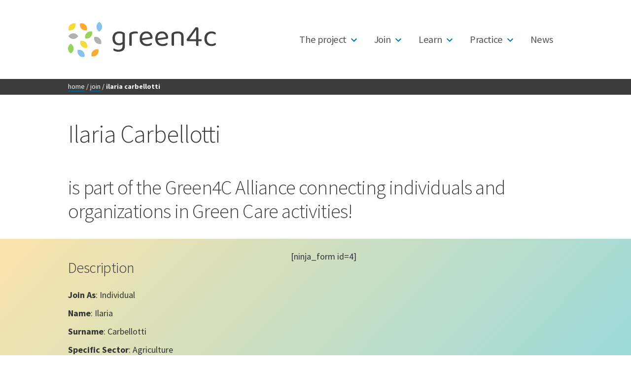

--- FILE ---
content_type: text/html; charset=UTF-8
request_url: https://www.greenforcare.eu/joing4c/ilaria-carbellotti/
body_size: 10896
content:
<!doctype html>
<html lang="en-US">
<head>
	<meta charset="UTF-8" />
	<meta name="viewport" content="width=device-width, initial-scale=1.0" />
	<link rel="profile" href="https://gmpg.org/xfn/11" />
	<meta name='robots' content='index, follow, max-image-preview:large, max-snippet:-1, max-video-preview:-1' />
	<style>img:is([sizes="auto" i], [sizes^="auto," i]) { contain-intrinsic-size: 3000px 1500px }</style>
	
	<!-- This site is optimized with the Yoast SEO plugin v24.5 - https://yoast.com/wordpress/plugins/seo/ -->
	<title>Ilaria Carbellotti - Green4C</title>
	<meta name="description" content="is part of the Green4C Alliance! Find out more." />
	<link rel="canonical" href="https://www.greenforcare.eu/joing4c/ilaria-carbellotti/" />
	<meta property="og:locale" content="en_US" />
	<meta property="og:type" content="article" />
	<meta property="og:title" content="Ilaria Carbellotti - Green4C" />
	<meta property="og:description" content="is part of the Green4C Alliance! Find out more." />
	<meta property="og:url" content="https://www.greenforcare.eu/joing4c/ilaria-carbellotti/" />
	<meta property="og:site_name" content="Green4C" />
	<meta property="article:published_time" content="2024-03-06T15:17:29+00:00" />
	<meta property="article:modified_time" content="2024-03-11T09:13:15+00:00" />
	<meta property="og:image" content="https://www.greenforcare.eu/wp-content/uploads/2020/07/mapg4c.jpg" />
	<meta property="og:image:width" content="773" />
	<meta property="og:image:height" content="555" />
	<meta property="og:image:type" content="image/jpeg" />
	<meta name="author" content="greenadmin" />
	<meta name="twitter:card" content="summary_large_image" />
	<meta name="twitter:label1" content="Written by" />
	<meta name="twitter:data1" content="greenadmin" />
	<script type="application/ld+json" class="yoast-schema-graph">{"@context":"https://schema.org","@graph":[{"@type":"WebPage","@id":"https://www.greenforcare.eu/joing4c/ilaria-carbellotti/","url":"https://www.greenforcare.eu/joing4c/ilaria-carbellotti/","name":"Ilaria Carbellotti - Green4C","isPartOf":{"@id":"https://www.greenforcare.eu/#website"},"primaryImageOfPage":{"@id":"https://www.greenforcare.eu/joing4c/ilaria-carbellotti/#primaryimage"},"image":{"@id":"https://www.greenforcare.eu/joing4c/ilaria-carbellotti/#primaryimage"},"thumbnailUrl":"https://www.greenforcare.eu/wp-content/uploads/2020/07/mapg4c.jpg","datePublished":"2024-03-06T15:17:29+00:00","dateModified":"2024-03-11T09:13:15+00:00","author":{"@id":"https://www.greenforcare.eu/#/schema/person/71b2ffee5fa547f01118840372633b5f"},"description":"is part of the Green4C Alliance! Find out more.","breadcrumb":{"@id":"https://www.greenforcare.eu/joing4c/ilaria-carbellotti/#breadcrumb"},"inLanguage":"en-US","potentialAction":[{"@type":"ReadAction","target":["https://www.greenforcare.eu/joing4c/ilaria-carbellotti/"]}]},{"@type":"ImageObject","inLanguage":"en-US","@id":"https://www.greenforcare.eu/joing4c/ilaria-carbellotti/#primaryimage","url":"https://www.greenforcare.eu/wp-content/uploads/2020/07/mapg4c.jpg","contentUrl":"https://www.greenforcare.eu/wp-content/uploads/2020/07/mapg4c.jpg","width":773,"height":555},{"@type":"BreadcrumbList","@id":"https://www.greenforcare.eu/joing4c/ilaria-carbellotti/#breadcrumb","itemListElement":[{"@type":"ListItem","position":1,"name":"Home","item":"https://www.greenforcare.eu/"},{"@type":"ListItem","position":2,"name":"Join","item":"https://www.greenforcare.eu/joing4c/"},{"@type":"ListItem","position":3,"name":"Ilaria Carbellotti"}]},{"@type":"WebSite","@id":"https://www.greenforcare.eu/#website","url":"https://www.greenforcare.eu/","name":"Green4C","description":"Alliance on Interdisciplinary Learning and Entrepreneurial skills in Green for Health and Social Inclusion","potentialAction":[{"@type":"SearchAction","target":{"@type":"EntryPoint","urlTemplate":"https://www.greenforcare.eu/?s={search_term_string}"},"query-input":{"@type":"PropertyValueSpecification","valueRequired":true,"valueName":"search_term_string"}}],"inLanguage":"en-US"},{"@type":"Person","@id":"https://www.greenforcare.eu/#/schema/person/71b2ffee5fa547f01118840372633b5f","name":"greenadmin","image":{"@type":"ImageObject","inLanguage":"en-US","@id":"https://www.greenforcare.eu/#/schema/person/image/","url":"https://secure.gravatar.com/avatar/2ea1bc04b690b0c8860189c8ab4a30b3?s=96&d=mm&r=g","contentUrl":"https://secure.gravatar.com/avatar/2ea1bc04b690b0c8860189c8ab4a30b3?s=96&d=mm&r=g","caption":"greenadmin"},"url":"https://www.greenforcare.eu/author/greenadmin/"}]}</script>
	<!-- / Yoast SEO plugin. -->


<link rel="alternate" type="application/rss+xml" title="Green4C &raquo; Feed" href="https://www.greenforcare.eu/feed/" />
<link rel="alternate" type="application/rss+xml" title="Green4C &raquo; Comments Feed" href="https://www.greenforcare.eu/comments/feed/" />
<link rel="alternate" type="application/rss+xml" title="Green4C &raquo; Ilaria Carbellotti Comments Feed" href="https://www.greenforcare.eu/joing4c/ilaria-carbellotti/feed/" />
<script>
window._wpemojiSettings = {"baseUrl":"https:\/\/s.w.org\/images\/core\/emoji\/15.0.3\/72x72\/","ext":".png","svgUrl":"https:\/\/s.w.org\/images\/core\/emoji\/15.0.3\/svg\/","svgExt":".svg","source":{"concatemoji":"https:\/\/www.greenforcare.eu\/wp-includes\/js\/wp-emoji-release.min.js?ver=6.7.4"}};
/*! This file is auto-generated */
!function(i,n){var o,s,e;function c(e){try{var t={supportTests:e,timestamp:(new Date).valueOf()};sessionStorage.setItem(o,JSON.stringify(t))}catch(e){}}function p(e,t,n){e.clearRect(0,0,e.canvas.width,e.canvas.height),e.fillText(t,0,0);var t=new Uint32Array(e.getImageData(0,0,e.canvas.width,e.canvas.height).data),r=(e.clearRect(0,0,e.canvas.width,e.canvas.height),e.fillText(n,0,0),new Uint32Array(e.getImageData(0,0,e.canvas.width,e.canvas.height).data));return t.every(function(e,t){return e===r[t]})}function u(e,t,n){switch(t){case"flag":return n(e,"\ud83c\udff3\ufe0f\u200d\u26a7\ufe0f","\ud83c\udff3\ufe0f\u200b\u26a7\ufe0f")?!1:!n(e,"\ud83c\uddfa\ud83c\uddf3","\ud83c\uddfa\u200b\ud83c\uddf3")&&!n(e,"\ud83c\udff4\udb40\udc67\udb40\udc62\udb40\udc65\udb40\udc6e\udb40\udc67\udb40\udc7f","\ud83c\udff4\u200b\udb40\udc67\u200b\udb40\udc62\u200b\udb40\udc65\u200b\udb40\udc6e\u200b\udb40\udc67\u200b\udb40\udc7f");case"emoji":return!n(e,"\ud83d\udc26\u200d\u2b1b","\ud83d\udc26\u200b\u2b1b")}return!1}function f(e,t,n){var r="undefined"!=typeof WorkerGlobalScope&&self instanceof WorkerGlobalScope?new OffscreenCanvas(300,150):i.createElement("canvas"),a=r.getContext("2d",{willReadFrequently:!0}),o=(a.textBaseline="top",a.font="600 32px Arial",{});return e.forEach(function(e){o[e]=t(a,e,n)}),o}function t(e){var t=i.createElement("script");t.src=e,t.defer=!0,i.head.appendChild(t)}"undefined"!=typeof Promise&&(o="wpEmojiSettingsSupports",s=["flag","emoji"],n.supports={everything:!0,everythingExceptFlag:!0},e=new Promise(function(e){i.addEventListener("DOMContentLoaded",e,{once:!0})}),new Promise(function(t){var n=function(){try{var e=JSON.parse(sessionStorage.getItem(o));if("object"==typeof e&&"number"==typeof e.timestamp&&(new Date).valueOf()<e.timestamp+604800&&"object"==typeof e.supportTests)return e.supportTests}catch(e){}return null}();if(!n){if("undefined"!=typeof Worker&&"undefined"!=typeof OffscreenCanvas&&"undefined"!=typeof URL&&URL.createObjectURL&&"undefined"!=typeof Blob)try{var e="postMessage("+f.toString()+"("+[JSON.stringify(s),u.toString(),p.toString()].join(",")+"));",r=new Blob([e],{type:"text/javascript"}),a=new Worker(URL.createObjectURL(r),{name:"wpTestEmojiSupports"});return void(a.onmessage=function(e){c(n=e.data),a.terminate(),t(n)})}catch(e){}c(n=f(s,u,p))}t(n)}).then(function(e){for(var t in e)n.supports[t]=e[t],n.supports.everything=n.supports.everything&&n.supports[t],"flag"!==t&&(n.supports.everythingExceptFlag=n.supports.everythingExceptFlag&&n.supports[t]);n.supports.everythingExceptFlag=n.supports.everythingExceptFlag&&!n.supports.flag,n.DOMReady=!1,n.readyCallback=function(){n.DOMReady=!0}}).then(function(){return e}).then(function(){var e;n.supports.everything||(n.readyCallback(),(e=n.source||{}).concatemoji?t(e.concatemoji):e.wpemoji&&e.twemoji&&(t(e.twemoji),t(e.wpemoji)))}))}((window,document),window._wpemojiSettings);
</script>
<style id='wp-emoji-styles-inline-css'>

	img.wp-smiley, img.emoji {
		display: inline !important;
		border: none !important;
		box-shadow: none !important;
		height: 1em !important;
		width: 1em !important;
		margin: 0 0.07em !important;
		vertical-align: -0.1em !important;
		background: none !important;
		padding: 0 !important;
	}
</style>
<link rel='stylesheet' id='wp-block-library-css' href='https://www.greenforcare.eu/wp-includes/css/dist/block-library/style.min.css?ver=6.7.4' media='all' />
<style id='wp-block-library-theme-inline-css'>
.wp-block-audio :where(figcaption){color:#555;font-size:13px;text-align:center}.is-dark-theme .wp-block-audio :where(figcaption){color:#ffffffa6}.wp-block-audio{margin:0 0 1em}.wp-block-code{border:1px solid #ccc;border-radius:4px;font-family:Menlo,Consolas,monaco,monospace;padding:.8em 1em}.wp-block-embed :where(figcaption){color:#555;font-size:13px;text-align:center}.is-dark-theme .wp-block-embed :where(figcaption){color:#ffffffa6}.wp-block-embed{margin:0 0 1em}.blocks-gallery-caption{color:#555;font-size:13px;text-align:center}.is-dark-theme .blocks-gallery-caption{color:#ffffffa6}:root :where(.wp-block-image figcaption){color:#555;font-size:13px;text-align:center}.is-dark-theme :root :where(.wp-block-image figcaption){color:#ffffffa6}.wp-block-image{margin:0 0 1em}.wp-block-pullquote{border-bottom:4px solid;border-top:4px solid;color:currentColor;margin-bottom:1.75em}.wp-block-pullquote cite,.wp-block-pullquote footer,.wp-block-pullquote__citation{color:currentColor;font-size:.8125em;font-style:normal;text-transform:uppercase}.wp-block-quote{border-left:.25em solid;margin:0 0 1.75em;padding-left:1em}.wp-block-quote cite,.wp-block-quote footer{color:currentColor;font-size:.8125em;font-style:normal;position:relative}.wp-block-quote:where(.has-text-align-right){border-left:none;border-right:.25em solid;padding-left:0;padding-right:1em}.wp-block-quote:where(.has-text-align-center){border:none;padding-left:0}.wp-block-quote.is-large,.wp-block-quote.is-style-large,.wp-block-quote:where(.is-style-plain){border:none}.wp-block-search .wp-block-search__label{font-weight:700}.wp-block-search__button{border:1px solid #ccc;padding:.375em .625em}:where(.wp-block-group.has-background){padding:1.25em 2.375em}.wp-block-separator.has-css-opacity{opacity:.4}.wp-block-separator{border:none;border-bottom:2px solid;margin-left:auto;margin-right:auto}.wp-block-separator.has-alpha-channel-opacity{opacity:1}.wp-block-separator:not(.is-style-wide):not(.is-style-dots){width:100px}.wp-block-separator.has-background:not(.is-style-dots){border-bottom:none;height:1px}.wp-block-separator.has-background:not(.is-style-wide):not(.is-style-dots){height:2px}.wp-block-table{margin:0 0 1em}.wp-block-table td,.wp-block-table th{word-break:normal}.wp-block-table :where(figcaption){color:#555;font-size:13px;text-align:center}.is-dark-theme .wp-block-table :where(figcaption){color:#ffffffa6}.wp-block-video :where(figcaption){color:#555;font-size:13px;text-align:center}.is-dark-theme .wp-block-video :where(figcaption){color:#ffffffa6}.wp-block-video{margin:0 0 1em}:root :where(.wp-block-template-part.has-background){margin-bottom:0;margin-top:0;padding:1.25em 2.375em}
</style>
<style id='classic-theme-styles-inline-css'>
/*! This file is auto-generated */
.wp-block-button__link{color:#fff;background-color:#32373c;border-radius:9999px;box-shadow:none;text-decoration:none;padding:calc(.667em + 2px) calc(1.333em + 2px);font-size:1.125em}.wp-block-file__button{background:#32373c;color:#fff;text-decoration:none}
</style>
<style id='global-styles-inline-css'>
:root{--wp--preset--aspect-ratio--square: 1;--wp--preset--aspect-ratio--4-3: 4/3;--wp--preset--aspect-ratio--3-4: 3/4;--wp--preset--aspect-ratio--3-2: 3/2;--wp--preset--aspect-ratio--2-3: 2/3;--wp--preset--aspect-ratio--16-9: 16/9;--wp--preset--aspect-ratio--9-16: 9/16;--wp--preset--color--black: #000000;--wp--preset--color--cyan-bluish-gray: #abb8c3;--wp--preset--color--white: #FFF;--wp--preset--color--pale-pink: #f78da7;--wp--preset--color--vivid-red: #cf2e2e;--wp--preset--color--luminous-vivid-orange: #ff6900;--wp--preset--color--luminous-vivid-amber: #fcb900;--wp--preset--color--light-green-cyan: #7bdcb5;--wp--preset--color--vivid-green-cyan: #00d084;--wp--preset--color--pale-cyan-blue: #8ed1fc;--wp--preset--color--vivid-cyan-blue: #0693e3;--wp--preset--color--vivid-purple: #9b51e0;--wp--preset--color--primary: #0073a8;--wp--preset--color--secondary: #005075;--wp--preset--color--dark-gray: #111;--wp--preset--color--light-gray: #767676;--wp--preset--gradient--vivid-cyan-blue-to-vivid-purple: linear-gradient(135deg,rgba(6,147,227,1) 0%,rgb(155,81,224) 100%);--wp--preset--gradient--light-green-cyan-to-vivid-green-cyan: linear-gradient(135deg,rgb(122,220,180) 0%,rgb(0,208,130) 100%);--wp--preset--gradient--luminous-vivid-amber-to-luminous-vivid-orange: linear-gradient(135deg,rgba(252,185,0,1) 0%,rgba(255,105,0,1) 100%);--wp--preset--gradient--luminous-vivid-orange-to-vivid-red: linear-gradient(135deg,rgba(255,105,0,1) 0%,rgb(207,46,46) 100%);--wp--preset--gradient--very-light-gray-to-cyan-bluish-gray: linear-gradient(135deg,rgb(238,238,238) 0%,rgb(169,184,195) 100%);--wp--preset--gradient--cool-to-warm-spectrum: linear-gradient(135deg,rgb(74,234,220) 0%,rgb(151,120,209) 20%,rgb(207,42,186) 40%,rgb(238,44,130) 60%,rgb(251,105,98) 80%,rgb(254,248,76) 100%);--wp--preset--gradient--blush-light-purple: linear-gradient(135deg,rgb(255,206,236) 0%,rgb(152,150,240) 100%);--wp--preset--gradient--blush-bordeaux: linear-gradient(135deg,rgb(254,205,165) 0%,rgb(254,45,45) 50%,rgb(107,0,62) 100%);--wp--preset--gradient--luminous-dusk: linear-gradient(135deg,rgb(255,203,112) 0%,rgb(199,81,192) 50%,rgb(65,88,208) 100%);--wp--preset--gradient--pale-ocean: linear-gradient(135deg,rgb(255,245,203) 0%,rgb(182,227,212) 50%,rgb(51,167,181) 100%);--wp--preset--gradient--electric-grass: linear-gradient(135deg,rgb(202,248,128) 0%,rgb(113,206,126) 100%);--wp--preset--gradient--midnight: linear-gradient(135deg,rgb(2,3,129) 0%,rgb(40,116,252) 100%);--wp--preset--font-size--small: 19.5px;--wp--preset--font-size--medium: 20px;--wp--preset--font-size--large: 36.5px;--wp--preset--font-size--x-large: 42px;--wp--preset--font-size--normal: 22px;--wp--preset--font-size--huge: 49.5px;--wp--preset--spacing--20: 0.44rem;--wp--preset--spacing--30: 0.67rem;--wp--preset--spacing--40: 1rem;--wp--preset--spacing--50: 1.5rem;--wp--preset--spacing--60: 2.25rem;--wp--preset--spacing--70: 3.38rem;--wp--preset--spacing--80: 5.06rem;--wp--preset--shadow--natural: 6px 6px 9px rgba(0, 0, 0, 0.2);--wp--preset--shadow--deep: 12px 12px 50px rgba(0, 0, 0, 0.4);--wp--preset--shadow--sharp: 6px 6px 0px rgba(0, 0, 0, 0.2);--wp--preset--shadow--outlined: 6px 6px 0px -3px rgba(255, 255, 255, 1), 6px 6px rgba(0, 0, 0, 1);--wp--preset--shadow--crisp: 6px 6px 0px rgba(0, 0, 0, 1);}:where(.is-layout-flex){gap: 0.5em;}:where(.is-layout-grid){gap: 0.5em;}body .is-layout-flex{display: flex;}.is-layout-flex{flex-wrap: wrap;align-items: center;}.is-layout-flex > :is(*, div){margin: 0;}body .is-layout-grid{display: grid;}.is-layout-grid > :is(*, div){margin: 0;}:where(.wp-block-columns.is-layout-flex){gap: 2em;}:where(.wp-block-columns.is-layout-grid){gap: 2em;}:where(.wp-block-post-template.is-layout-flex){gap: 1.25em;}:where(.wp-block-post-template.is-layout-grid){gap: 1.25em;}.has-black-color{color: var(--wp--preset--color--black) !important;}.has-cyan-bluish-gray-color{color: var(--wp--preset--color--cyan-bluish-gray) !important;}.has-white-color{color: var(--wp--preset--color--white) !important;}.has-pale-pink-color{color: var(--wp--preset--color--pale-pink) !important;}.has-vivid-red-color{color: var(--wp--preset--color--vivid-red) !important;}.has-luminous-vivid-orange-color{color: var(--wp--preset--color--luminous-vivid-orange) !important;}.has-luminous-vivid-amber-color{color: var(--wp--preset--color--luminous-vivid-amber) !important;}.has-light-green-cyan-color{color: var(--wp--preset--color--light-green-cyan) !important;}.has-vivid-green-cyan-color{color: var(--wp--preset--color--vivid-green-cyan) !important;}.has-pale-cyan-blue-color{color: var(--wp--preset--color--pale-cyan-blue) !important;}.has-vivid-cyan-blue-color{color: var(--wp--preset--color--vivid-cyan-blue) !important;}.has-vivid-purple-color{color: var(--wp--preset--color--vivid-purple) !important;}.has-black-background-color{background-color: var(--wp--preset--color--black) !important;}.has-cyan-bluish-gray-background-color{background-color: var(--wp--preset--color--cyan-bluish-gray) !important;}.has-white-background-color{background-color: var(--wp--preset--color--white) !important;}.has-pale-pink-background-color{background-color: var(--wp--preset--color--pale-pink) !important;}.has-vivid-red-background-color{background-color: var(--wp--preset--color--vivid-red) !important;}.has-luminous-vivid-orange-background-color{background-color: var(--wp--preset--color--luminous-vivid-orange) !important;}.has-luminous-vivid-amber-background-color{background-color: var(--wp--preset--color--luminous-vivid-amber) !important;}.has-light-green-cyan-background-color{background-color: var(--wp--preset--color--light-green-cyan) !important;}.has-vivid-green-cyan-background-color{background-color: var(--wp--preset--color--vivid-green-cyan) !important;}.has-pale-cyan-blue-background-color{background-color: var(--wp--preset--color--pale-cyan-blue) !important;}.has-vivid-cyan-blue-background-color{background-color: var(--wp--preset--color--vivid-cyan-blue) !important;}.has-vivid-purple-background-color{background-color: var(--wp--preset--color--vivid-purple) !important;}.has-black-border-color{border-color: var(--wp--preset--color--black) !important;}.has-cyan-bluish-gray-border-color{border-color: var(--wp--preset--color--cyan-bluish-gray) !important;}.has-white-border-color{border-color: var(--wp--preset--color--white) !important;}.has-pale-pink-border-color{border-color: var(--wp--preset--color--pale-pink) !important;}.has-vivid-red-border-color{border-color: var(--wp--preset--color--vivid-red) !important;}.has-luminous-vivid-orange-border-color{border-color: var(--wp--preset--color--luminous-vivid-orange) !important;}.has-luminous-vivid-amber-border-color{border-color: var(--wp--preset--color--luminous-vivid-amber) !important;}.has-light-green-cyan-border-color{border-color: var(--wp--preset--color--light-green-cyan) !important;}.has-vivid-green-cyan-border-color{border-color: var(--wp--preset--color--vivid-green-cyan) !important;}.has-pale-cyan-blue-border-color{border-color: var(--wp--preset--color--pale-cyan-blue) !important;}.has-vivid-cyan-blue-border-color{border-color: var(--wp--preset--color--vivid-cyan-blue) !important;}.has-vivid-purple-border-color{border-color: var(--wp--preset--color--vivid-purple) !important;}.has-vivid-cyan-blue-to-vivid-purple-gradient-background{background: var(--wp--preset--gradient--vivid-cyan-blue-to-vivid-purple) !important;}.has-light-green-cyan-to-vivid-green-cyan-gradient-background{background: var(--wp--preset--gradient--light-green-cyan-to-vivid-green-cyan) !important;}.has-luminous-vivid-amber-to-luminous-vivid-orange-gradient-background{background: var(--wp--preset--gradient--luminous-vivid-amber-to-luminous-vivid-orange) !important;}.has-luminous-vivid-orange-to-vivid-red-gradient-background{background: var(--wp--preset--gradient--luminous-vivid-orange-to-vivid-red) !important;}.has-very-light-gray-to-cyan-bluish-gray-gradient-background{background: var(--wp--preset--gradient--very-light-gray-to-cyan-bluish-gray) !important;}.has-cool-to-warm-spectrum-gradient-background{background: var(--wp--preset--gradient--cool-to-warm-spectrum) !important;}.has-blush-light-purple-gradient-background{background: var(--wp--preset--gradient--blush-light-purple) !important;}.has-blush-bordeaux-gradient-background{background: var(--wp--preset--gradient--blush-bordeaux) !important;}.has-luminous-dusk-gradient-background{background: var(--wp--preset--gradient--luminous-dusk) !important;}.has-pale-ocean-gradient-background{background: var(--wp--preset--gradient--pale-ocean) !important;}.has-electric-grass-gradient-background{background: var(--wp--preset--gradient--electric-grass) !important;}.has-midnight-gradient-background{background: var(--wp--preset--gradient--midnight) !important;}.has-small-font-size{font-size: var(--wp--preset--font-size--small) !important;}.has-medium-font-size{font-size: var(--wp--preset--font-size--medium) !important;}.has-large-font-size{font-size: var(--wp--preset--font-size--large) !important;}.has-x-large-font-size{font-size: var(--wp--preset--font-size--x-large) !important;}
:where(.wp-block-post-template.is-layout-flex){gap: 1.25em;}:where(.wp-block-post-template.is-layout-grid){gap: 1.25em;}
:where(.wp-block-columns.is-layout-flex){gap: 2em;}:where(.wp-block-columns.is-layout-grid){gap: 2em;}
:root :where(.wp-block-pullquote){font-size: 1.5em;line-height: 1.6;}
</style>
<link rel='stylesheet' id='ssb-front-css-css' href='https://www.greenforcare.eu/wp-content/plugins/simple-social-buttons/assets/css/front.css?ver=5.4.0' media='all' />
<link rel='stylesheet' id='widgetopts-styles-css' href='https://www.greenforcare.eu/wp-content/plugins/widget-options/assets/css/widget-options.css?ver=4.1.1' media='all' />
<link rel='stylesheet' id='parent-style-css' href='https://www.greenforcare.eu/wp-content/themes/twentynineteen/style.css?ver=6.7.4' media='all' />
<link rel='stylesheet' id='custom-stylesheet-css' href='https://www.greenforcare.eu/wp-content/themes/twentynineteen-child/custom.css?prm=1526677391&#038;ver=6.7.4' media='all' />
<link rel='stylesheet' id='Roboto-css' href='https://fonts.googleapis.com/css?family=Roboto%3A300%2C400%2C700&#038;display=swap&#038;ver=6.7.4' media='all' />
<link rel='stylesheet' id='Source Sans Pro-css' href='https://fonts.googleapis.com/css2?family=Source+Sans+Pro%3Awght%40300%3B400%3B700&#038;display=swap&#038;ver=6.7.4' media='all' />
<link rel='stylesheet' id='dashicons-css' href='https://www.greenforcare.eu/wp-includes/css/dashicons.min.css?ver=6.7.4' media='all' />
<link rel='stylesheet' id='twentynineteen-style-css' href='https://www.greenforcare.eu/wp-content/themes/twentynineteen-child/style.css?ver=1.0.0' media='all' />
<link rel='stylesheet' id='twentynineteen-print-style-css' href='https://www.greenforcare.eu/wp-content/themes/twentynineteen/print.css?ver=1.0.0' media='print' />
<style id='kadence-blocks-global-variables-inline-css'>
:root {--global-kb-font-size-sm:clamp(0.8rem, 0.73rem + 0.217vw, 0.9rem);--global-kb-font-size-md:clamp(1.1rem, 0.995rem + 0.326vw, 1.25rem);--global-kb-font-size-lg:clamp(1.75rem, 1.576rem + 0.543vw, 2rem);--global-kb-font-size-xl:clamp(2.25rem, 1.728rem + 1.63vw, 3rem);--global-kb-font-size-xxl:clamp(2.5rem, 1.456rem + 3.26vw, 4rem);--global-kb-font-size-xxxl:clamp(2.75rem, 0.489rem + 7.065vw, 6rem);}:root {--global-palette1: #3182CE;--global-palette2: #2B6CB0;--global-palette3: #1A202C;--global-palette4: #2D3748;--global-palette5: #4A5568;--global-palette6: #718096;--global-palette7: #EDF2F7;--global-palette8: #F7FAFC;--global-palette9: #ffffff;}
</style>
<script src="https://www.greenforcare.eu/wp-content/plugins/simple-social-buttons/assets/js/frontend-blocks.js?ver=5.4.0" id="ssb-blocks-front-js-js"></script>
<script src="https://www.greenforcare.eu/wp-includes/js/jquery/jquery.min.js?ver=3.7.1" id="jquery-core-js"></script>
<script src="https://www.greenforcare.eu/wp-includes/js/jquery/jquery-migrate.min.js?ver=3.4.1" id="jquery-migrate-js"></script>
<script id="ssb-front-js-js-extra">
var SSB = {"ajax_url":"https:\/\/www.greenforcare.eu\/wp-admin\/admin-ajax.php","fb_share_nonce":"879e1e9397"};
</script>
<script src="https://www.greenforcare.eu/wp-content/plugins/simple-social-buttons/assets/js/front.js?ver=5.4.0" id="ssb-front-js-js"></script>
<link rel="https://api.w.org/" href="https://www.greenforcare.eu/wp-json/" /><link rel="alternate" title="JSON" type="application/json" href="https://www.greenforcare.eu/wp-json/wp/v2/posts/10103" /><link rel="EditURI" type="application/rsd+xml" title="RSD" href="https://www.greenforcare.eu/xmlrpc.php?rsd" />
<meta name="generator" content="WordPress 6.7.4" />
<link rel='shortlink' href='https://www.greenforcare.eu/?p=10103' />
<link rel="alternate" title="oEmbed (JSON)" type="application/json+oembed" href="https://www.greenforcare.eu/wp-json/oembed/1.0/embed?url=https%3A%2F%2Fwww.greenforcare.eu%2Fjoing4c%2Filaria-carbellotti%2F" />
<link rel="alternate" title="oEmbed (XML)" type="text/xml+oembed" href="https://www.greenforcare.eu/wp-json/oembed/1.0/embed?url=https%3A%2F%2Fwww.greenforcare.eu%2Fjoing4c%2Filaria-carbellotti%2F&#038;format=xml" />
 <style media="screen">

		.simplesocialbuttons.simplesocialbuttons_inline .ssb-fb-like {
	  margin: ;
	}
		 /*inline margin*/
	
	
		.simplesocialbuttons.simplesocialbuttons_inline.simplesocial-round-txt button{
	  margin: ;
	}
	
	
	
	
			 /*margin-digbar*/

	
	
	
	
	
	
	
</style>
<link rel="pingback" href="https://www.greenforcare.eu/xmlrpc.php">
<!-- Google Tag Manager -->
<script>(function(w,d,s,l,i){w[l]=w[l]||[];w[l].push({'gtm.start':
new Date().getTime(),event:'gtm.js'});var f=d.getElementsByTagName(s)[0],
j=d.createElement(s),dl=l!='dataLayer'?'&l='+l:'';j.async=true;j.src=
'https://www.googletagmanager.com/gtm.js?id='+i+dl;f.parentNode.insertBefore(j,f);
})(window,document,'script','dataLayer','GTM-W773TDJC');</script>
<!-- End Google Tag Manager -->
<link rel="icon" href="https://www.greenforcare.eu/wp-content/uploads/2020/05/cropped-LogoGREEN4C-32x32.png" sizes="32x32" />
<link rel="icon" href="https://www.greenforcare.eu/wp-content/uploads/2020/05/cropped-LogoGREEN4C-192x192.png" sizes="192x192" />
<link rel="apple-touch-icon" href="https://www.greenforcare.eu/wp-content/uploads/2020/05/cropped-LogoGREEN4C-180x180.png" />
<meta name="msapplication-TileImage" content="https://www.greenforcare.eu/wp-content/uploads/2020/05/cropped-LogoGREEN4C-270x270.png" />
</head>

<body class="post-template-default single single-post postid-10103 single-format-standard wp-embed-responsive blog-1 joing4c singular">
	<!-- Google Tag Manager (noscript) -->
<noscript><iframe src="https://www.googletagmanager.com/ns.html?id=GTM-W773TDJC"
height="0" width="0" style="display:none;visibility:hidden"></iframe></noscript>
<!-- End Google Tag Manager (noscript) -->
	<div id="page" class="site">
	<a class="skip-link screen-reader-text" href="#content">
		Skip to content	</a>

		<header id="masthead" class="site-header">

			<div class="site-branding-container">
				<div class="site-branding">
    
	<section id="colophon">
		</section>

			
        <span id="mblmenu" class="dashicons dashicons-menu-alt3"></span>
        
        <nav id="site-navigation" class="main-navigation" aria-label="Top Menu">
        	<span class="logo"></span>
			<div class="menu-main-menu-container"><ul id="menu-main-menu" class="main-menu"><li id="menu-item-46" class="menu-item menu-item-type-post_type menu-item-object-page menu-item-has-children menu-item-46"><a href="https://www.greenforcare.eu/project-in-a-nutshell/">The project</a><button class="submenu-expand" tabindex="-1"><svg class="svg-icon" width="24" height="24" aria-hidden="true" role="img" focusable="false" xmlns="http://www.w3.org/2000/svg" viewBox="0 0 24 24"><path d="M7.41 8.59L12 13.17l4.59-4.58L18 10l-6 6-6-6 1.41-1.41z"></path><path fill="none" d="M0 0h24v24H0V0z"></path></svg></button>
<ul class="sub-menu">
	<li id="menu-item-498" class="menu-item menu-item-type-post_type menu-item-object-page menu-item-498"><a href="https://www.greenforcare.eu/project-in-a-nutshell/">Project in a nutshell</a></li>
	<li id="menu-item-278" class="menu-item menu-item-type-post_type menu-item-object-page menu-item-278"><a href="https://www.greenforcare.eu/thematic-sectors-working-packages/">Thematic sectors &#038; Working packages</a></li>
	<li id="menu-item-276" class="menu-item menu-item-type-post_type menu-item-object-page menu-item-276"><a href="https://www.greenforcare.eu/project-materials/">Project materials</a></li>
	<li id="menu-item-275" class="menu-item menu-item-type-post_type menu-item-object-page menu-item-275"><a href="https://www.greenforcare.eu/partners/">Partners</a></li>
</ul>
</li>
<li id="menu-item-3182" class="menu-item menu-item-type-post_type menu-item-object-page menu-item-has-children menu-item-3182"><a href="https://www.greenforcare.eu/join/">Join</a><button class="submenu-expand" tabindex="-1"><svg class="svg-icon" width="24" height="24" aria-hidden="true" role="img" focusable="false" xmlns="http://www.w3.org/2000/svg" viewBox="0 0 24 24"><path d="M7.41 8.59L12 13.17l4.59-4.58L18 10l-6 6-6-6 1.41-1.41z"></path><path fill="none" d="M0 0h24v24H0V0z"></path></svg></button>
<ul class="sub-menu">
	<li id="menu-item-3188" class="menu-item menu-item-type-post_type menu-item-object-page menu-item-3188"><a href="https://www.greenforcare.eu/explore-our-alliance/">Explore our alliance</a></li>
	<li id="menu-item-3187" class="menu-item menu-item-type-post_type menu-item-object-page menu-item-3187"><a href="https://www.greenforcare.eu/share-your-knowledge/">Share your knowledge</a></li>
</ul>
</li>
<li id="menu-item-49" class="menu-item menu-item-type-post_type menu-item-object-page menu-item-has-children menu-item-49"><a href="https://www.greenforcare.eu/learn/">Learn</a><button class="submenu-expand" tabindex="-1"><svg class="svg-icon" width="24" height="24" aria-hidden="true" role="img" focusable="false" xmlns="http://www.w3.org/2000/svg" viewBox="0 0 24 24"><path d="M7.41 8.59L12 13.17l4.59-4.58L18 10l-6 6-6-6 1.41-1.41z"></path><path fill="none" d="M0 0h24v24H0V0z"></path></svg></button>
<ul class="sub-menu">
	<li id="menu-item-1313" class="menu-item menu-item-type-post_type menu-item-object-page menu-item-1313"><a href="https://www.greenforcare.eu/reports/">Reports</a></li>
	<li id="menu-item-1401" class="menu-item menu-item-type-post_type menu-item-object-page menu-item-1401"><a href="https://www.greenforcare.eu/case-studies/">Case Study Factsheets</a></li>
	<li id="menu-item-1974" class="menu-item menu-item-type-post_type menu-item-object-page menu-item-1974"><a href="https://www.greenforcare.eu/e-learning-course/">E-learning</a></li>
</ul>
</li>
<li id="menu-item-48" class="menu-item menu-item-type-post_type menu-item-object-page menu-item-has-children menu-item-48"><a href="https://www.greenforcare.eu/practice/">Practice</a><button class="submenu-expand" tabindex="-1"><svg class="svg-icon" width="24" height="24" aria-hidden="true" role="img" focusable="false" xmlns="http://www.w3.org/2000/svg" viewBox="0 0 24 24"><path d="M7.41 8.59L12 13.17l4.59-4.58L18 10l-6 6-6-6 1.41-1.41z"></path><path fill="none" d="M0 0h24v24H0V0z"></path></svg></button>
<ul class="sub-menu">
	<li id="menu-item-8746" class="menu-item menu-item-type-post_type menu-item-object-page menu-item-8746"><a href="https://www.greenforcare.eu/business-innovation-challenge/">Business Innovation Challenge</a></li>
	<li id="menu-item-8745" class="menu-item menu-item-type-post_type menu-item-object-page menu-item-8745"><a href="https://www.greenforcare.eu/summer-school/">Green4C Summer School</a></li>
	<li id="menu-item-9689" class="menu-item menu-item-type-post_type menu-item-object-page menu-item-9689"><a href="https://www.greenforcare.eu/hackathons/">Green4C Hackathons</a></li>
</ul>
</li>
<li id="menu-item-264" class="menu-item menu-item-type-taxonomy menu-item-object-category menu-item-264"><a href="https://www.greenforcare.eu/news/">News</a></li>
</ul></div>		</nav><!-- #site-navigation -->
	
</div><!-- .site-branding -->
			</div><!-- .site-branding-container -->

					</header><!-- #masthead -->

	<div id="content" class="site-content">

	<div id="primary" class="content-area">
		<main id="main" class="site-main">

			
<article id="post-10103" class="post-10103 post type-post status-publish format-standard has-post-thumbnail hentry category-joing4c entry">
		<div id="bc"><p id="breadcrumbs"><span><span><a href="https://www.greenforcare.eu/">Home</a></span> / <span><a href="https://www.greenforcare.eu/joing4c/">Join</a></span> / <span class="breadcrumb_last" aria-current="page"><strong>Ilaria Carbellotti</strong></span></span></p></div>	<header class="entry-header">
		
<h1 class="entry-title">Ilaria Carbellotti</h1>
<div class="entry-meta">
	<span class="byline"><svg class="svg-icon" width="16" height="16" aria-hidden="true" role="img" focusable="false" viewBox="0 0 24 24" version="1.1" xmlns="http://www.w3.org/2000/svg" xmlns:xlink="http://www.w3.org/1999/xlink"><path d="M12 12c2.21 0 4-1.79 4-4s-1.79-4-4-4-4 1.79-4 4 1.79 4 4 4zm0 2c-2.67 0-8 1.34-8 4v2h16v-2c0-2.66-5.33-4-8-4z"></path><path d="M0 0h24v24H0z" fill="none"></path></svg><span class="screen-reader-text">Posted by</span><span class="author vcard"><a class="url fn n" href="https://www.greenforcare.eu/author/greenadmin/">greenadmin</a></span></span>	<span class="posted-on"><svg class="svg-icon" width="16" height="16" aria-hidden="true" role="img" focusable="false" xmlns="http://www.w3.org/2000/svg" viewBox="0 0 24 24"><defs><path id="a" d="M0 0h24v24H0V0z"></path></defs><clipPath id="b"><use xlink:href="#a" overflow="visible"></use></clipPath><path clip-path="url(#b)" d="M12 2C6.5 2 2 6.5 2 12s4.5 10 10 10 10-4.5 10-10S17.5 2 12 2zm4.2 14.2L11 13V7h1.5v5.2l4.5 2.7-.8 1.3z"></path></svg><a href="https://www.greenforcare.eu/joing4c/ilaria-carbellotti/" rel="bookmark"><time class="entry-date published" datetime="2024-03-06T16:17:29+01:00">6 March 2024</time><time class="updated" datetime="2024-03-11T10:13:15+01:00">11 March 2024</time></a></span>	<span class="comment-count">
					</span>
	</div><!-- .entry-meta -->
			<img width="773" height="555" src="https://www.greenforcare.eu/wp-content/uploads/2020/07/mapg4c.jpg" class="attachment-full size-full wp-post-image" alt="" decoding="async" fetchpriority="high" srcset="https://www.greenforcare.eu/wp-content/uploads/2020/07/mapg4c.jpg 773w, https://www.greenforcare.eu/wp-content/uploads/2020/07/mapg4c-300x215.jpg 300w, https://www.greenforcare.eu/wp-content/uploads/2020/07/mapg4c-768x551.jpg 768w" sizes="(max-width: 773px) 100vw, 773px" />	</header>
	
	<div class="entry-content">
		        
		<h2 class="wp-block-heading">is part of the Green4C Alliance connecting individuals and organizations in Green Care activities!</h2><div class="wp-block-group alignfull has-white-background-color has-background gradientescheda"><div class="wp-block-group__inner-container is-layout-flow wp-block-group-is-layout-flow"><div class='scheda' data-scheda='10103'><ul><li><h3>Description</h3></li></li><li><b>Join As</b>: Individual</li><li><b>Name</b>: Ilaria</li><li><b>Surname</b>: Carbellotti</li></li></li></li></li><li><b>Specific Sector</b>: Agriculture</li></li></li><li><b>City</b>: Wageningen</li><li><b>Country</b>: Netherlands</li></li><li><b>Social</b>: <a href='http://Ilaria Carbellotti' target='_blank'>http://Ilaria Carbellotti</a></li><li><b>Apply As</b>: Green4C Entrepreneur</li><li><b>Interested In</b>: Social agriculture</li></li><li><b>Description</b>: Good afternoon,
I'm Ilaria Carbellotti, a recently graduated MSc student in Organic Agriculture at the Wageningen University & Research.
I'd like to know whether there is possibility for collaboration.  My academic background revolves around sustainable and social agriculture, with a particular focus on agroecology, permaculture design approach, resilient local farming and food systems, urban farming, and food sovereignty, among others. I'd like to share my CV, where you can better see my academic and working experiences. I hope to hearing from you.
Best,
Ilaria</li></ul>[ninja_form id=4]</div>
</div></div><p>Green4C can only be held responsible for responding to questions and applications sent directly to the email info@greenforcare.eu and through the Alliance Map form. <strong>The project seeks to foster communication and exchange of knowledge between network members however it is not responsible for such interactions, or lack thereof</strong>. Please report any suspected misconduct to info@greenforcare.eu.</p><h2 class="wp-block-heading"><a aria-label="undefined (opens in a new tab)" href="https://www.greenforcare.eu/join/" target="_blank" rel="noreferrer noopener">Click here to discover the whole Alliance</a></h2><span class=" ssb_inline-share_heading left">Share this page</span><div class="simplesocialbuttons simplesocial-round-txt simplesocialbuttons_inline simplesocialbuttons-align-left post-10103 post  simplesocialbuttons-inline-no-animation">
<button class="simplesocial-fb-share"  rel="nofollow"  target="_blank"  aria-label="Facebook Share" data-href="https://www.facebook.com/sharer/sharer.php?u=https://www.greenforcare.eu/joing4c/ilaria-carbellotti/" onclick="javascript:window.open(this.dataset.href, '', 'menubar=no,toolbar=no,resizable=yes,scrollbars=yes,height=600,width=600');return false;"><span class="simplesocialtxt">Facebook </span> </button>
<button class="simplesocial-twt-share"  rel="nofollow"  target="_blank"  aria-label="Twitter Share" data-href="https://twitter.com/intent/tweet?text=Ilaria+Carbellotti&url=https://www.greenforcare.eu/joing4c/ilaria-carbellotti/" onclick="javascript:window.open(this.dataset.href, '', 'menubar=no,toolbar=no,resizable=yes,scrollbars=yes,height=600,width=600');return false;"><span class="simplesocialtxt">Twitter</span> </button>
<button  rel="nofollow"  target="_blank"  class="simplesocial-linkedin-share" aria-label="LinkedIn Share" data-href="https://www.linkedin.com/sharing/share-offsite/?url=https://www.greenforcare.eu/joing4c/ilaria-carbellotti/" onclick="javascript:window.open(this.dataset.href, '', 'menubar=no,toolbar=no,resizable=yes,scrollbars=yes,height=600,width=600');return false;"><span class="simplesocialtxt">LinkedIn</span></button>
<button onclick="javascript:window.open(this.dataset.href, '_blank' );return false;" class="simplesocial-whatsapp-share"  rel="nofollow"  target="_blank"  aria-label="WhatsApp Share" data-href="https://api.whatsapp.com/send?text=https://www.greenforcare.eu/joing4c/ilaria-carbellotti/"><span class="simplesocialtxt">WhatsApp</span></button>
</div>
	</div><!-- .entry-content -->

	<footer class="entry-footer">
		<span class="byline"><svg class="svg-icon" width="16" height="16" aria-hidden="true" role="img" focusable="false" viewBox="0 0 24 24" version="1.1" xmlns="http://www.w3.org/2000/svg" xmlns:xlink="http://www.w3.org/1999/xlink"><path d="M12 12c2.21 0 4-1.79 4-4s-1.79-4-4-4-4 1.79-4 4 1.79 4 4 4zm0 2c-2.67 0-8 1.34-8 4v2h16v-2c0-2.66-5.33-4-8-4z"></path><path d="M0 0h24v24H0z" fill="none"></path></svg><span class="screen-reader-text">Posted by</span><span class="author vcard"><a class="url fn n" href="https://www.greenforcare.eu/author/greenadmin/">greenadmin</a></span></span><span class="posted-on"><svg class="svg-icon" width="16" height="16" aria-hidden="true" role="img" focusable="false" xmlns="http://www.w3.org/2000/svg" viewBox="0 0 24 24"><defs><path id="a" d="M0 0h24v24H0V0z"></path></defs><clipPath id="b"><use xlink:href="#a" overflow="visible"></use></clipPath><path clip-path="url(#b)" d="M12 2C6.5 2 2 6.5 2 12s4.5 10 10 10 10-4.5 10-10S17.5 2 12 2zm4.2 14.2L11 13V7h1.5v5.2l4.5 2.7-.8 1.3z"></path></svg><a href="https://www.greenforcare.eu/joing4c/ilaria-carbellotti/" rel="bookmark"><time class="entry-date published" datetime="2024-03-06T16:17:29+01:00">6 March 2024</time><time class="updated" datetime="2024-03-11T10:13:15+01:00">11 March 2024</time></a></span><span class="cat-links"><svg class="svg-icon" width="16" height="16" aria-hidden="true" role="img" focusable="false" xmlns="http://www.w3.org/2000/svg" viewBox="0 0 24 24"><path d="M10 4H4c-1.1 0-1.99.9-1.99 2L2 18c0 1.1.9 2 2 2h16c1.1 0 2-.9 2-2V8c0-1.1-.9-2-2-2h-8l-2-2z"></path><path d="M0 0h24v24H0z" fill="none"></path></svg><span class="screen-reader-text">Posted in</span><a href="https://www.greenforcare.eu/joing4c/" rel="category tag">Join</a></span>	</footer><!-- .entry-footer -->

			
</article><!-- #post-${ID} -->

	<nav class="navigation post-navigation" aria-label="Posts">
		<h2 class="screen-reader-text">Post navigation</h2>
		<div class="nav-links"><div class="nav-previous"><a href="https://www.greenforcare.eu/joing4c/eugene-mckeown/" rel="prev"><span class="meta-nav" aria-hidden="true">Previous Post</span> <span class="screen-reader-text">Previous post:</span> <br/><span class="post-title">Eugene McKeown</span></a></div></div>
	</nav>
		</main><!-- #main -->
	</div><!-- #primary -->


	</div><!-- #content -->

	<footer id="colophon" class="site-footer">
		
	<aside class="widget-area" aria-label="Footer">
							<div class="widget-column footer-widget-1">
					<section id="text-5" class="widget widget_text">			<div class="textwidget"><p><a href="https://www.greenforcare.eu/wp-content/uploads/2020/06/LogoGREEN4C-bianco.svg"><img loading="lazy" decoding="async" class="alignnone wp-image-180 size-full" src="https://www.greenforcare.eu/wp-content/uploads/2020/06/LogoGREEN4C-bianco.svg" alt="" width="358" height="85" /></a></p>
<p><strong>Green4C</strong> is a three-year project innovating and promoting nature-based health and social care through university-business alliances.</p>
</div>
		</section><section id="text-3" class="widget widget_text">			<div class="textwidget"><p><a href="https://ec.europa.eu/programmes/erasmus-plus/opportunities/knowledge-alliances_en" target="_blank" rel="noopener"><img loading="lazy" decoding="async" class="alignnone wp-image-12" src="https://www.greenforcare.eu/wp-content/uploads/2020/01/co-funded_logob.png" alt="" width="326" height="83" srcset="https://www.greenforcare.eu/wp-content/uploads/2020/01/co-funded_logob.png 479w, https://www.greenforcare.eu/wp-content/uploads/2020/01/co-funded_logob-300x76.png 300w" sizes="auto, (max-width: 326px) 100vw, 326px" /></a></p>
<p><strong>Green4C</strong> is a Knowledge Alliance Project (612623-EPP-1-2019-1-IT-EPPKA2-KA). This project has been funded with support from the European Commission. This website reflects the views only of the author, and the Commission cannot be held responsible for any use which may be made of the information contained therein.</p>
</div>
		</section><section id="text-2" class="widget widget_text"><h2 class="widget-title">Contact us</h2>			<div class="textwidget"><p><strong><br />
Sorry, but this project has come to an end. For further information, please contact the communication activities&#8217; responsible partner at <a href="mailto:etifor@etifor.com">etifor@etifor.com</a>, specifying the project name.</strong></p>
</div>
		</section>					</div>
					</aside><!-- .widget-area -->

			<div class="site-info">
										<a class="site-name" href="https://www.greenforcare.eu/" rel="home">Green4C</a>,
						<a href="https://wordpress.org/" class="imprint">
				Proudly powered by WordPress.			</a>
			<a class="privacy-policy-link" href="https://www.greenforcare.eu/privacy-policy/" rel="privacy-policy">Privacy Policy</a><span role="separator" aria-hidden="true"></span>					</div><!-- .site-info -->
	</footer><!-- #colophon -->

</div><!-- #page -->

<button id='scrollTop'></button><script src="https://www.greenforcare.eu/wp-content/themes/twentynineteen-child/custom.js?prm=1583870974&amp;ver=1.0.0" id="custom-javascript-js"></script>

</body>
</html>


--- FILE ---
content_type: text/css
request_url: https://www.greenforcare.eu/wp-content/themes/twentynineteen-child/custom.css?prm=1526677391&ver=6.7.4
body_size: 4958
content:
@charset "utf-8";
/* CSS Document */

body {
	font-family: 'Source Sans Pro', sans-serif;
	line-height: 1.5em;
	font-size: 16px;
	color:#444141ff;
}
.author-description .author-link, .comment-metadata, .comment-reply-link, .comments-title,
.comment-author .fn, .discussion-meta-info, .entry-meta, .entry-footer,
.main-navigation, .no-comments, .not-found .page-title, .error-404 .page-title, 
.post-navigation .post-title, .page-links, .page-description, .pagination .nav-links, 
.sticky-post, .site-title, .site-info, #cancel-comment-reply-link, h1, h2, h3, h4, h5, h6 {
	font-family: 'Source Sans Pro', sans-serif;
	font-weight: 300;
}
.button, button, input[type="button"], input[type="reset"], input[type="submit"] {
	font-family: 'Source Sans Pro', sans-serif;
}
.widget_archive ul li, .widget_categories ul li, .widget_meta ul li, .widget_nav_menu ul li,
.widget_pages ul li, .widget_recent_comments ul li, .widget_recent_entries ul li, .widget_rss ul li {
	font-family: 'Source Sans Pro', sans-serif;
}
.entry .entry-content a {
	text-decoration: none;
}
:root {
  --mainColor: #bcbcbc;
}
li {
	/*margin-bottom: 20px;*/
}

/* CONTENT VISIBILITY */
img, footer#colophon, div.thematicsectors, div.promotedby {content-visibility: auto;}


#content a:not(.wp-block-button__link):not(.kt-blocks-info-box-link-wrap):not(.cat-post-title) {border-bottom: 1px solid #0073aa;text-decoration: none;}
#content a:hover, content a:focus, content a:active {text-decoration: none;}
#content a.wp-block-button__link {/*border-bottom:none;*/}
#content .pagination a {border:none;}

footer#colophon {background:#bcbcbc;margin-top: 30px;}
.home footer#colophon {margin-top: 0;}
footer#colophon * {color:#fff;}
footer#colophon a:hover {color:#000000 !important;}
h1:not(.site-title):before, h2:before {display:none !important;}
.widget-title {font-size:30px;font-weight: 300;}
footer#colophon .widget-title {font-size:40px;}
.widget_archive ul li, .widget_categories ul li, .widget_meta ul li, .widget_nav_menu ul li, .widget_pages ul li, .widget_recent_comments ul li, .widget_recent_entries ul li, .widget_rss ul li {font-weight: 400;}


/* MAIN MENU */
.main-navigation {
	margin-top: 0;
	padding: 30px calc(10% + 10px) 30px calc(10% + 10px);
	background:rgba(255,255,255,0.9);
}
.main-navigation > div {float: right;margin-top: 35px;}
.sticky .main-navigation > div {margin-top: 12px;}
.main-navigation li {margin-right:20px;}
.main-navigation a {
    color: #555 !important;
    font-weight: normal !important;
	/*font-weight: 700 !important;*/
}
.main-navigation a:hover, .main-navigation .current-menu-item a {color:#AAA !important;text-decoration:none;}
.main-navigation .sub-menu {background:transparent !important;border-top:10px solid transparent;}
.main-navigation .sub-menu a {color: #555 !important;}
.main-navigation .sub-menu > li {border-top: 1px solid #fff;margin-right:0;background:#e4e4e4 !important;}
.main-navigation .sub-menu > li a:hover, .main-navigation .sub-menu > li a:focus {background:#ccc !important;}
#mblmenu {float: right;
    margin: 10px;
    font-size: 30px;
    width: 30px;
    color: #bcbcbc;
	display:none;
}
.logo {
    background-image: url(//www.greenforcare.eu/wp-content/uploads/2020/05/LogoGREEN4C.svg);
    background-size: 300px 100px;
    background-repeat: no-repeat;
    width: 300px;
    height: 100px;
    line-height: 100px;
    vertical-align: middle;
    display: inline-block;
    cursor: pointer;
}



#masthead {width: 100%;padding: 0;}
section#colophon .widget-area {margin-top:0;margin-bottom:0;}
.site-branding {margin:0;}

.single #main .myt, .page #main .myt, .archive #main .myt {float:left;width:74% !important;}
.archive #main .myt {display: flex;flex-wrap: wrap;}
.single #main aside, .page #main aside, .archive #main aside {float:right;width:26%;}
.single #main .myt iframe, .page #main .myt iframe, .archive #main .myt iframe {width:100%;}
.entry-meta, footer.entry-footer {display:none;}

footer#colophon .site-info {color: #bcbcbc;
    font-size: 14px;
    margin: 0;
    background: #333;
    text-align: center;
	padding: 15px;
}
footer#colophon .site-info a:hover {color: #fff !important;}


/* breadcrumbs */
#bc {background: #3c3c3c;color: #fff;text-transform: lowercase;padding: 2px 0 3px 0;font-size: 14px;}
#breadcrumbs {margin: 0 calc(3 * 1rem) 0 calc(10% + 10px);}
#breadcrumbs * {color: #fff !important;}
#breadcrumbs a {border:none;}


/* home */
.home #bc, .home header.entry-header {display:none;}
.home .slideshow {margin:0 !important;}
.home .slideshow p.has-text-align-center {opacity:1;font-weight:300;font-size: 60px;line-height: 1em;}
.home .slideshow p.has-text-align-center strong {font-weight:700;font-size: 40px;}
.home .jlp .kt-blocks-info-box-learnmore {color:#fff;cursor:pointer;}
.home #page {/*border-top: 5px solid #bcbcbc;*/}
.sticky #page {border-top: none;}


/* archive */
.entry-title {
	color:#3c3c3c;
	font-weight: 300;
	font-size:50px;
	margin-top: 50px !important;
}
.entry .entry-header img {
	margin-top:50px;
}
body.joing4c .entry .entry-header img {
	display: none;
}
.archive .page-header .entry-title:before {
    background: #767676;
    content: "\020";
    display: block;
    height: 2px;
    margin: 1rem 0;
    width: 1em;
}
.archive .page-header, .search .page-header, .error404 .page-header {margin-bottom: 0 !important;}
.lista {
	margin: 50px calc(10% + 10px) calc(10% + 10px);
	display: flex;
	flex-wrap: wrap;
}
.lista article header, .lista article figure, .lista article .entry-content {
	margin:0 !important;
	padding:0;
	max-width: 100%;
    text-align: justify;
}
.lista article header {margin:30px 0 0 0 !important;text-align: left;}
.lista article {width:30%;margin:0 3.3% 40px 0;}
.lista article .entry-title {font-size:1.4em;}
.lista article .entry-title time {display:block;font-size:0.7em;font-weight:normal;color:#bcbcbc;}


/* thumbnail */
.page .attachment-post-thumbnail, .single .attachment-post-thumbnail {margin:auto;display:block;}
.image-filters-enabled .entry .post-thumbnail .post-thumbnail-inner {filter: none;}
.image-filters-enabled .entry .post-thumbnail:before, .image-filters-enabled .entry .post-thumbnail:after {display:none;}

/* navigation */
.post-navigation {display:none;}


/* social */
.ssb_inline-share_heading {font-size:18px;margin: 50px 0 0 0 !important;border-top: 2px solid #e4e4e4;color: #bcbcbc;padding-top:5px;}
div.simplesocialbuttons {margin-top:0 !important;}


/* sctoll up */
#scrollTop {
	display: none; /* Hidden by default */
	position: fixed; /* Fixed/sticky position */
	bottom: 20px; /* Place the button at the bottom of the page */
	right: 30px; /* Place the button 30px from the right */
	z-index: 99; /* Make sure it does not overlap */
	border: none; /* Remove borders */
	outline: none; /* Remove outline */
	background-color: rgba(85,85,85,0.8); /* Set a background color */
	color: white; /* Text color */
	cursor: pointer; /* Add a mouse pointer on hover */
	padding: 6px 10px; /* Some padding */
	border-radius: 5px; /* Rounded corners */
	font-size: 18px; /* Increase font size */
}
#scrollTop:hover {background-color: #89C1E8; /* Add a dark-grey background on hover */}
#scrollTop:before {
	content: "\f343";
	font-family: dashicons;
	font-size: 30px;
}

.sticky #scrollTop {display:block;}

.entry .entry-content .wp-block-separator.is-style-wide,
.entry .entry-content hr.is-style-wide,
.entry .entry-content .wp-block-separator.is-style-dots {max-width:100%;margin-left:auto;margin-right:auto;}


.jlp svg {fill: none;}

a.btn {font-size:16px;display:inline-block;padding:10px;background:#3c3c3c;color:#fff;text-transform: uppercase;}
footer#colophon a.btn:hover, footer#colophon a.btn:focus, footer#colophon a.btn:active {background:#1f1f1f;color:#fff !important;text-decoration:none !important;}
a.btn:before {font-family:dashicons;font-size: 30px;vertical-align: bottom;margin-right: 10px;}
a.btn.nw:before {content: "\f488";}
a.btn.fb:before {content: "\f304";}
a.btn.lk:before {content: "\f18d";}
a.btn.rg:before {content: "\f304";
	color:transparent;
	background-image: url(//www.greenforcare.eu/wp-content/uploads/2020/07/logorgb.png);
    background-size: contain;
	background-repeat: no-repeat;
}


/* error 404 */
.error-404 .page-content {display:none;}

/* promoted by */
.promotedby img {max-height:80px;margin:auto;max-width: 200px;width:auto;}


/* cookie */
/*.cli-plugin-main-link {text-decoration:none;font-weight:300;}
#cookie-law-info-bar>div {max-width:1000px;margin: auto;}
#cookie-law-info-bar span {
	display: block;
	text-align: left;
	float: left;
	line-height: 1.4em;
	padding: 10px 20px;
    font-weight: 400;
}
#cookie-law-info-bar a {float:right;font-size: 13px;font-weight: 400;}*/
#cookie-law-info-bar {padding: 40px !important;}
.cli_messagebar_head {font-weight: bold;}
.cli-bar-message a {/*color:#000 !important;font-weight:bold;*/}
.cli-bar-message a:hover {text-decoration: underline;}
.cli-bar-container>#cookie_action_close_header_reject {
	position: absolute;
	right: 0;
	top: 0;
	background: none !important;
	color: transparent !important;
	font-size: 0;
}
.cli-bar-container>#cookie_action_close_header_reject:after {
	font-family: dashicons;
	content: '\f153';
	font-size:20px;
	color:#767676;
}
.cli-bar-container>#cookie_action_close_header_reject:hover:after {
	color:#ccc;
}
/*iframe block before cookie consent*/
.nocky{
	position: relative;
	display: inline-block;
}
.nocky iframe {border:2px solid red !important;background: #f7f7f7;}
.nocky:before {content:'Accept analytics cookies for displaying this iframe';
    position: absolute;
	top: 50%;
	left: 50%;
	transform: translate(-50%, -50%);
    padding: 10px;
    color: red;
    text-transform: uppercase;
    width: 100%;
    text-align: center;
    font-size: 12px;
}

/* NINJA FORMS */
.nf-form-content {/*padding: 20px !important;background: #ececec;*/}
.nf-form-content .listselect-wrap .nf-field-element div, .nf-form-content .ninja-forms-field {font-family: 'Source Sans Pro', sans-serif;}
.nf-form-fields-required {font-size: 14px;text-align: right;}
.listradio-wrap .nf-field-element label.nf-checked-label:before {top: .27em !important;}
#nf-field-6-wrap {text-align:center;}
#nf-field-6, #nf-field-56 {padding: 0 30px;font-size: 18px;}
.nf-form-content .list-select-wrap .nf-field-element>div, .nf-form-content input:not([type=button]), .nf-form-content textarea {background: #fff !important;}
.checkbox-wrap .nf-field-element label:after, .checkbox-wrap .nf-field-label label:after, .listcheckbox-wrap .nf-field-element label:after, .listcheckbox-wrap .nf-field-label label:after {background: #fff !important;}
#nf-field-26-wrap, #nf-field-60-wrap {font-size: 14px;line-height: 1.4em;text-align: justify;}
#nf-field-26-wrap p, #nf-field-60-wrap p {margin: 0;}


/* BUSINESS APPLICATION */
#nf-field-144-wrap {text-align:center;}
#nf-field-144 {padding:0 40px;}
ul.nf-next-previous {background:#dcf3c5;border-radius: 20px;margin-top:40px !important;}
input.nf-previous {background: #98d35f !important;border-radius: 20px 0 0 20px;text-transform: uppercase;border-right: 4px solid #fff !important;}
input.nf-next {background: #98d35f !important;border-radius: 0 20px 20px 0;text-transform: uppercase;border-left: 4px solid #fff !important;}
input.nf-previous:hover, input.nf-previous:active,
input.nf-next:hover, input.nf-next:active {background: #64a725 !important; color:#fff !important;}


/* SCHEDE */
#tblerr {display: none;font-size: 13px;margin: -30px 0 0 0;}
#tblschede, #tblfiltri {font-size:13px;}
#tblschede td {word-break: keep-all;}
#tblschede td a, #tblfiltri td a {border:none;}
#tblschede td span.dashicons {line-height: inherit;}
#tblschede tr:hover {background:#f8f8f8;}
#tblschede th {background:#fff;}
#tblfiltri {width: auto;}
#tblfiltri td {border: none;padding: 0.5em 1em 0.5em 0;}
#tblfiltri input, #tblfiltri select {font-family: 'Source Sans Pro', sans-serif;padding:5px;}


/* SCHEDA */
.scheda {color: #333;overflow:hidden;}
.scheda form {background: #f0f0f0;padding: 15px 15px 0 15px;}
.scheda ul {list-style: none;padding: 0;width: 45%;float: left;}
.scheda ul li {margin-bottom: 5px;}
.scheda .nf-form-cont {width: 50%;float: right;}
.scheda ul li h3 {margin-top: 0;}
.scheda .nf-form-title {text-align: center;}
.gradientescheda {background-image: linear-gradient(134deg, rgba(255, 205, 97, 0.55) 0%, rgba(0, 181, 226, 0.55) 100%);}
.gradientescheda .kt-row-layout-overlay {background-color: transparent !important;}
.scheda ul li a {word-break: break-all;}


/* LEAFLET */
.leaflet-popup a {border: none !important;}

/* form downloadpubblicazioni */
.downloadpubblication {
	background: #dadada40;
    border: 3px solid #b2b1b1;
    padding: 10px;
    border-radius: 10px;
	overflow: hidden;
}
.downloadpubblication .nf-form-fields-required {
	font-size: 12px;
}
.downloadpubblication .invio input {
	padding: 0 40px;
}
.downloadpubblication .authorize.checkbox-container.label-right .field-wrap {
	display: block;
}
.downloadpubblication .authorize .nf-field-description {
	margin: 0 0 0 30px !important;
}
.downloadpubblication .nf-after-form-content {
	clear: both;
	text-align: center;
}


/* ALLIANCE MATERIALS */
.alliance-materials .entry .entry-header img {display: none;}
.tipomateriale {display: block;font-size: 24px;}
.eventdates fieldset {border:none;padding:0;position: relative;margin: 0 !important;}
.eventdates fieldset legend {display:none;}
.eventdates fieldset .nf-remove-fieldset {position: absolute;right: 0;top: 20px;z-index:999;}
.eventdates .nf-add-fieldset {padding: 10px 15px;float: right;margin-top: -15px;}
.nf-field-description {margin-top: -12px;}
#nf-field-120-wrap .nf-field-description {line-height:1.4em;margin-bottom:15px;}
#category-posts-2 {padding:20px;background: #ebebeb;}
#category-posts-2 h3 {margin:0;}
#category-posts-2 ul {padding:0;}
#category-posts-2 li h3.widget-title {font-size: 24px;border: none !important;}
#category-posts-2-internal .cat-post-thumbnail {margin: 0 0 10px 0;}


.recuperadati {line-height: 1.4em;display: inline-block;cursor: pointer;border:none !important;font-size:14px;}
.recuperadati b {text-decoration: underline;}
#spinning {margin: 0;width: 50px;display: block;}


@media only screen and (min-width: 1168px) {
	.entry .entry-content .wp-block-image .aligncenter {width: 100%;}	
	.entry .entry-content > *, .entry .entry-summary > * {max-width:none;} /*: calc(6 * (100vw / 12) - 28px);*/

	body {font-size: 18px;}
}

@media only screen and (min-width: 800px) {
	#nf-field-198-container {float:right;}

	.sticky .main-navigation {
		padding: 10px calc(10% + 10px) 10px calc(10% + 10px);
		position:fixed;
		width:100%;
		z-index:999;
		box-shadow: 1px 1px 5px #ccc;
	}
	.sticky .logo {
		background-size: 150px 50px;
		width: 150px;
		height: 50px;
		line-height: 50px;
	}
	.sticky .site-content {margin-top:180px;}
	
	#colophon .widget-column .widget {
    	/*width: calc(33% - (3 * 1rem));
		margin-right: calc(3 * 1rem);*/
		width: 30%;
    	margin: 0;
	}
	#colophon .widget-column .widget:nth-child(2) {
    	margin: 0 5%;
	}
	
	#colophon .widget-column .widget img {
    	max-width:70%;
	}
	section#colophon .widget-column .widget {
	    width: 33.3%;
	    margin: 0;
	}
	section#colophon .widget-column .widget p {
	    margin: 0;
	}
}

@media only screen and (min-width: 768px) {
	.entry .entry-content > *, .entry .entry-summary > *, .entry .entry-summary > .wp-block-group > .wp-block-group__inner-container > *, .entry .entry-content > .wp-block-group > .wp-block-group__inner-container > * {
		max-width:none;
	}

	.entry .entry-header {
		margin-top: 50px;
	}

	.entry .entry-content, .entry .entry-summary {
		max-width: 80%;
		margin: 0 10%;
		padding: 0 10px;
	}

	#colophon .widget-area, #colophon .site-info {
		margin: calc(3 * 1rem) calc(10% + 10px);
	}
	.entry .entry-header, .archive .page-header, .search .page-header, .error404 .page-header {
		margin: 0 calc(10% + 10px) 1rem; /* calc(2 * 1rem)  */
	}
}


@media screen and (max-width: 1200px) {
	.logo {
		background-size: 250px 50px;
		width: 250px;
		height: 50px;
		line-height: 50px;
	}
	.main-navigation > div {
		margin-top: 12px;
	}
}

@media screen and (max-width: 1024px) {
	.lista article {width:45%;}
}

@media screen and (max-width: 800px) {
	.wp-block-columns {
		display: block;
		max-width: none !important;
	}
	.wp-block-column {
		width: 100%;
		margin: 50px 0 !important;
	}

	.single #main aside, .page #main aside, .archive #main aside,
	.single #main .myt, .page #main .myt, .archive #main .myt {
		float:none;
		width:100% !important;
	}

	.entry .entry-header {
		margin-top:0;
	}
	.main-navigation {
		text-align:center;
		padding: 40px 0;
	}
	.main-navigation .main-menu {
		display: none;
		margin-top: 20px;
	}
	.main-navigation .main-menu.show {
		display: block;
	}
	.logo {
		/*background-size: 200px 100px;
		width: 200px;
		height: 100px;
		line-height: 100px;*/
	}
	.main-navigation > div {
		width:100%;
	}
	.main-navigation .main-menu > li {
		display:block !important;
		width:100%;
		margin-right:0;
		background: #f3f3f3;
		margin-bottom: 1px;
		padding: 10px 30px;
		text-align: left;
	}
	.main-navigation .main-menu > li:last-child {
		margin-bottom: 20px;
	}

	.main-navigation .sub-menu {
		position: relative;
		opacity: 1;
		left: 0;
	}
	.main-navigation .sub-menu > li {
		border:none;
		background: none !important;
	}
	.main-navigation a {
		/*font-weight:bold !important;*/
	}
	.main-navigation .sub-menu > li a {
		font-weight:normal !important;
	}
	#mblmenu {
		display:block;
	}
	
	.wp-block-kadence-tabs .kt-tabs-title-list li {margin: 8px !important;}
	.wp-block-column {margin-bottom: 20px;}

	.main-navigation .sub-menu {background:none !important;border-top:10px solid transparent;}

	#breadcrumbs {margin: 0 1rem 0 1rem;}

	.wp-block-kadence-spacer {display:none;}

	.nf-form-cont .five-sixths, .nf-form-cont .four-sixths, .nf-form-cont .one-fourth, .nf-form-cont .one-half, .nf-form-cont .one-sixth, .nf-form-cont .one-third, .nf-form-cont .three-fourths, .nf-form-cont .three-sixths, .nf-form-cont .two-fourths, .nf-form-cont .two-sixths, .nf-form-cont .two-thirds,
	#ninja_forms_required_items, .nf-field-container {
		margin: 20px 0 0 0 !important;
	}

	.scheda ul {width: 100%;float: none;}
	.scheda .nf-form-cont {width: 100%;float: none;}
}

@media screen and (max-width: 768px) {
	.lista {margin:1rem 1rem calc(3 * 1rem);}
	.wp-block-column.vuoto {display: none;}
}

@media screen and (max-width: 600px) {
	.lista article {width:100%;margin-right:0;}
	
	.et-nav-history-bar {display:none;}
	
	.kt-blocks-info-box-link-wrap {padding: 30px !important;}


	#tblfiltri, #tblfiltri input, #tblfiltri select {width:100%;}
	#tblfiltri td {display: block;}
	#tblschede th:nth-child(2), #tblschede td:nth-child(2),
	#tblschede th:nth-child(5), #tblschede td:nth-child(5) {display: none;}

	#bc, footer#colophon .site-info, .nf-form-fields-required {font-size: 16px;}
	#nf-field-26-wrap, #nf-field-60-wrap {font-size: 16px;line-height: 1.5em;}
	.scheda ul li {margin-bottom: 10px;}

}

@media screen and (max-width: 599px) {
	.wp-block-column {
		flex-basis: 50% !important;
	}
	/* promoted by */
	.partnership img {margin:-40px auto;}
}


--- FILE ---
content_type: image/svg+xml
request_url: https://www.greenforcare.eu/wp-content/uploads/2020/05/LogoGREEN4C.svg
body_size: 13855
content:
<?xml version="1.0" encoding="UTF-8" standalone="no"?>
<!-- Created with Inkscape (http://www.inkscape.org/) -->

<svg
   xmlns:dc="http://purl.org/dc/elements/1.1/"
   xmlns:cc="http://creativecommons.org/ns#"
   xmlns:rdf="http://www.w3.org/1999/02/22-rdf-syntax-ns#"
   xmlns:svg="http://www.w3.org/2000/svg"
   xmlns="http://www.w3.org/2000/svg"
   xmlns:sodipodi="http://sodipodi.sourceforge.net/DTD/sodipodi-0.dtd"
   xmlns:inkscape="http://www.inkscape.org/namespaces/inkscape"
   version="1.1"
   id="svg2"
   xml:space="preserve"
   width="358.18625"
   height="85.0858"
   viewBox="0 0 358.18625 85.085801"
   sodipodi:docname="LogoGREEN4C.svg"
   inkscape:version="0.92.4 (5da689c313, 2019-01-14)"><metadata
     id="metadata8"><rdf:RDF><cc:Work
         rdf:about=""><dc:format>image/svg+xml</dc:format><dc:type
           rdf:resource="http://purl.org/dc/dcmitype/StillImage" /><dc:title></dc:title></cc:Work></rdf:RDF></metadata><defs
     id="defs6"><clipPath
       clipPathUnits="userSpaceOnUse"
       id="clipPath18"><path
         d="M 0,88.126 H 283.465 V 0 H 0 Z"
         id="path16"
         inkscape:connector-curvature="0" /></clipPath></defs><sodipodi:namedview
     pagecolor="#ffffff"
     bordercolor="#666666"
     borderopacity="1"
     objecttolerance="10"
     gridtolerance="10"
     guidetolerance="10"
     inkscape:pageopacity="0"
     inkscape:pageshadow="2"
     inkscape:window-width="1920"
     inkscape:window-height="986"
     id="namedview4"
     showgrid="false"
     inkscape:zoom="1.5319351"
     inkscape:cx="179.76174"
     inkscape:cy="41.067334"
     inkscape:window-x="-11"
     inkscape:window-y="-11"
     inkscape:window-maximized="1"
     inkscape:current-layer="g10" /><g
     id="g10"
     inkscape:groupmode="layer"
     inkscape:label="Logo GREEN4C"
     transform="matrix(1.3333333,0,0,-1.3333333,-9.2149331,102.76946)"><g
       id="g12"><g
         id="g14"
         clip-path="url(#clipPath18)"><g
           id="g20"
           transform="translate(20.4189,74.2968)"><path
             d="m 0,0 c -3.402,0.906 -7.179,0.035 -9.848,-2.634 -2.668,-2.669 -3.54,-6.446 -2.634,-9.848 3.402,-0.907 7.18,-0.035 9.849,2.634 C 0.035,-7.18 0.907,-3.402 0,0"
             style="fill:#f3dc36;fill-opacity:1;fill-rule:nonzero;stroke:none"
             id="path22"
             inkscape:connector-curvature="0" /></g><g
           id="g24"
           transform="translate(28.8271,74.2968)"><path
             d="m 0,0 c -0.906,-3.402 -0.034,-7.179 2.634,-9.848 2.669,-2.669 6.446,-3.54 9.848,-2.634 0.907,3.402 0.035,7.179 -2.633,9.848 C 7.18,0.035 3.402,0.906 0,0"
             style="fill:#f9ab35;fill-opacity:1;fill-rule:nonzero;stroke:none"
             id="path26"
             inkscape:connector-curvature="0" /></g><g
           id="g28"
           transform="translate(50.5996,59.5815)"><path
             d="m 0,0 c -3.402,0.906 -7.179,0.035 -9.848,-2.634 -2.669,-2.669 -3.54,-6.446 -2.634,-9.848 3.402,-0.906 7.179,-0.034 9.848,2.634 C 0.034,-7.179 0.906,-3.402 0,0"
             style="fill:#98d35f;fill-opacity:1;fill-rule:nonzero;stroke:none"
             id="path30"
             inkscape:connector-curvature="0" /></g><g
           id="g32"
           transform="translate(63.6435,77.0771)"><path
             d="m 0,0 c -3.045,-1.765 -5.1,-5.051 -5.1,-8.826 0,-3.774 2.055,-7.061 5.1,-8.826 3.047,1.765 5.101,5.052 5.103,8.826 C 5.101,-5.052 3.047,-1.765 0,0"
             style="fill:#86c2ea;fill-opacity:1;fill-rule:nonzero;stroke:none"
             id="path34"
             inkscape:connector-curvature="0" /></g><g
           id="g36"
           transform="translate(7.6792,51.2167)"><path
             d="m 0,0 c 1.765,-3.047 5.052,-5.101 8.827,-5.101 3.774,0 7.06,2.054 8.825,5.101 C 15.888,3.046 12.6,5.1 8.827,5.101 5.053,5.101 1.765,3.046 0,0"
             style="fill:#b2b1b1;fill-opacity:1;fill-rule:nonzero;stroke:none"
             id="path38"
             inkscape:connector-curvature="0" /></g><g
           id="g40"
           transform="translate(62.1352,27.121)"><path
             d="m 0,0 c -3.402,0.905 -7.178,0.033 -9.848,-2.635 -2.667,-2.669 -3.54,-6.445 -2.634,-9.847 3.402,-0.907 7.18,-0.035 9.849,2.633 C 0.035,-7.18 0.907,-3.402 0,0"
             style="fill:#f9ab35;fill-opacity:1;fill-rule:nonzero;stroke:none"
             id="path42"
             inkscape:connector-curvature="0" /></g><g
           id="g44"
           transform="translate(12.0122,37.5019)"><path
             d="m 0,0 c -3.047,-1.765 -5.101,-5.052 -5.101,-8.826 0,-3.774 2.054,-7.061 5.101,-8.826 3.047,1.765 5.101,5.052 5.101,8.826 C 5.101,-5.052 3.047,-1.765 0,0"
             style="fill:#98d35f;fill-opacity:1;fill-rule:nonzero;stroke:none"
             id="path46"
             inkscape:connector-curvature="0" /></g><g
           id="g48"
           transform="translate(54.6284,49.6464)"><path
             d="m 0,0 c -0.905,-3.401 -0.034,-7.178 2.635,-9.847 2.669,-2.669 6.446,-3.54 9.847,-2.634 0.907,3.401 0.034,7.178 -2.633,9.848 C 7.18,0.034 3.402,0.906 0,0"
             style="fill:#b2b1b1;fill-opacity:1;fill-rule:nonzero;stroke:none"
             id="path50"
             inkscape:connector-curvature="0" /></g><g
           id="g52"
           transform="translate(29.291,42.5253)"><path
             d="m 0,0 c -0.905,-3.401 -0.033,-7.178 2.635,-9.847 2.669,-2.669 6.446,-3.54 9.847,-2.635 0.907,3.402 0.034,7.18 -2.633,9.849 C 7.18,0.034 3.402,0.907 0,0"
             style="fill:#f3dc36;fill-opacity:1;fill-rule:nonzero;stroke:none"
             id="path54"
             inkscape:connector-curvature="0" /></g><g
           id="g56"
           transform="translate(24.3779,26.0907)"><path
             d="m 0,0 c -0.906,-3.401 -0.034,-7.179 2.635,-9.848 2.668,-2.668 6.445,-3.54 9.847,-2.634 0.907,3.402 0.034,7.179 -2.633,9.849 C 7.179,0.034 3.402,0.907 0,0"
             style="fill:#86c2ea;fill-opacity:1;fill-rule:nonzero;stroke:none"
             id="path58"
             inkscape:connector-curvature="0" /></g><g
           id="g60"
           transform="translate(105.7861,40.538)"><path
             d="m 0,0 c -0.619,-0.582 -1.39,-1.1 -2.316,-1.554 -0.928,-0.455 -2.118,-0.681 -3.57,-0.681 -1.091,0 -2.117,0.164 -3.079,0.491 -0.964,0.327 -1.799,0.853 -2.507,1.58 -0.709,0.726 -1.263,1.662 -1.663,2.807 -0.4,1.144 -0.599,2.534 -0.599,4.169 0,2.943 0.736,5.159 2.207,6.649 1.471,1.49 3.442,2.235 5.914,2.235 1.271,0 2.369,-0.155 3.297,-0.464 C -1.39,14.923 -0.619,14.569 0,14.169 Z m 2.507,17.112 c -0.945,0.618 -2.117,1.136 -3.515,1.554 -1.399,0.417 -2.935,0.627 -4.605,0.627 -1.854,0 -3.543,-0.265 -5.069,-0.791 -1.526,-0.527 -2.844,-1.317 -3.951,-2.371 -1.109,-1.054 -1.972,-2.361 -2.589,-3.923 -0.619,-1.563 -0.927,-3.379 -0.927,-5.45 0,-2.289 0.318,-4.234 0.954,-5.832 0.635,-1.599 1.489,-2.898 2.562,-3.897 1.071,-1 2.316,-1.725 3.733,-2.179 1.417,-0.455 2.924,-0.682 4.524,-0.682 1.488,0 2.77,0.182 3.841,0.545 1.072,0.363 1.916,0.799 2.535,1.308 v -3.433 c 0,-2.29 -0.646,-3.951 -1.935,-4.987 -1.29,-1.036 -3.152,-1.554 -5.586,-1.554 -1.635,0 -3.144,0.246 -4.523,0.736 -1.382,0.49 -2.453,1.028 -3.216,1.609 -0.364,-0.183 -0.664,-0.446 -0.9,-0.791 -0.236,-0.345 -0.354,-0.772 -0.354,-1.281 0,-0.944 0.545,-1.725 1.636,-2.343 0.471,-0.29 1.352,-0.627 2.643,-1.008 1.289,-0.382 2.86,-0.573 4.714,-0.573 1.671,0 3.233,0.182 4.687,0.545 1.453,0.364 2.716,0.936 3.788,1.716 1.071,0.782 1.907,1.799 2.507,3.053 0.599,1.253 0.899,2.789 0.899,4.604 v 21.91 c 0,0.654 -0.173,1.207 -0.517,1.663 -0.346,0.453 -0.791,0.863 -1.336,1.225"
             style="fill:#444141;fill-opacity:1;fill-rule:nonzero;stroke:none"
             id="path62"
             inkscape:connector-curvature="0" /></g><g
           id="g64"
           transform="translate(129.5473,59.831)"><path
             d="m 0,0 c -2.036,0 -3.861,-0.228 -5.478,-0.682 -1.617,-0.454 -2.897,-0.99 -3.842,-1.608 -0.727,-0.472 -1.245,-0.953 -1.552,-1.444 -0.31,-0.49 -0.464,-1.154 -0.464,-1.989 v -18.475 c 0,-1.308 0.781,-1.962 2.343,-1.962 0.436,0 0.836,0.046 1.2,0.136 0.362,0.091 0.634,0.171 0.817,0.245 v 20.383 c 0.835,0.472 1.889,0.881 3.161,1.226 1.272,0.345 2.743,0.518 4.415,0.518 0.58,0 1.162,-0.036 1.743,-0.109 0.581,-0.073 1.054,-0.146 1.418,-0.218 0.18,0.218 0.327,0.481 0.435,0.79 0.109,0.308 0.164,0.646 0.164,1.008 C 4.36,-0.728 2.907,0 0,0"
             style="fill:#444141;fill-opacity:1;fill-rule:nonzero;stroke:none"
             id="path66"
             inkscape:connector-curvature="0" /></g><g
           id="g68"
           transform="translate(141.3193,47.3505)"><path
             d="m 0,0 c 0.072,2.869 0.835,5.077 2.29,6.622 1.452,1.543 3.288,2.316 5.503,2.316 2.18,0 3.878,-0.646 5.096,-1.935 1.217,-1.29 1.916,-2.935 2.098,-4.932 z m 15.941,9.346 c -0.999,0.999 -2.19,1.771 -3.569,2.317 -1.382,0.545 -2.889,0.817 -4.524,0.817 -1.745,0 -3.361,-0.3 -4.85,-0.899 C 1.507,10.981 0.227,10.118 -0.845,8.992 -1.917,7.866 -2.752,6.494 -3.353,4.877 -3.951,3.261 -4.251,1.417 -4.251,-0.654 c 0,-4.398 1.226,-7.74 3.679,-10.029 2.451,-2.288 5.785,-3.433 10,-3.433 1.199,0 2.317,0.109 3.352,0.327 1.036,0.219 1.943,0.508 2.724,0.872 0.782,0.362 1.399,0.781 1.855,1.254 0.454,0.471 0.681,0.962 0.681,1.472 0,0.871 -0.437,1.56 -1.308,2.07 -0.728,-0.581 -1.709,-1.127 -2.943,-1.635 -1.237,-0.509 -2.617,-0.764 -4.142,-0.764 -5.269,0 -8.395,2.38 -9.375,7.141 l 16.786,2.343 c 0.654,0.072 1.162,0.281 1.526,0.627 0.363,0.345 0.545,0.917 0.545,1.717 0,1.634 -0.282,3.133 -0.845,4.496 -0.563,1.363 -1.344,2.543 -2.343,3.542"
             style="fill:#444141;fill-opacity:1;fill-rule:nonzero;stroke:none"
             id="path70"
             inkscape:connector-curvature="0" /></g><g
           id="g72"
           transform="translate(169.6049,47.3505)"><path
             d="m 0,0 c 0.072,2.869 0.835,5.077 2.288,6.622 1.454,1.543 3.288,2.316 5.505,2.316 2.181,0 3.878,-0.646 5.096,-1.935 1.216,-1.29 1.916,-2.935 2.097,-4.932 z m 15.941,9.346 c -1.001,0.999 -2.19,1.771 -3.57,2.317 -1.382,0.545 -2.889,0.817 -4.523,0.817 -1.744,0 -3.361,-0.3 -4.851,-0.899 -1.49,-0.6 -2.77,-1.463 -3.843,-2.589 -1.072,-1.126 -1.907,-2.498 -2.507,-4.115 -0.599,-1.616 -0.899,-3.46 -0.899,-5.531 0,-4.398 1.228,-7.74 3.68,-10.029 2.452,-2.288 5.785,-3.433 10,-3.433 1.199,0 2.316,0.109 3.351,0.327 1.036,0.219 1.945,0.508 2.726,0.872 0.781,0.362 1.397,0.781 1.853,1.254 0.454,0.471 0.681,0.962 0.681,1.472 0,0.871 -0.435,1.56 -1.308,2.07 -0.727,-0.581 -1.709,-1.127 -2.943,-1.635 -1.235,-0.509 -2.616,-0.764 -4.142,-0.764 -5.268,0 -8.393,2.38 -9.375,7.141 l 16.787,2.343 c 0.654,0.072 1.163,0.281 1.526,0.627 0.363,0.345 0.545,0.917 0.545,1.717 0,1.634 -0.282,3.133 -0.845,4.496 -0.564,1.363 -1.345,2.543 -2.343,3.542"
             style="fill:#444141;fill-opacity:1;fill-rule:nonzero;stroke:none"
             id="path74"
             inkscape:connector-curvature="0" /></g><g
           id="g76"
           transform="translate(213.9946,57.5961)"><path
             d="m 0,0 c -1.907,1.49 -4.516,2.235 -7.821,2.235 -1.962,0 -3.724,-0.237 -5.286,-0.709 -1.563,-0.472 -2.816,-1 -3.76,-1.581 -0.764,-0.472 -1.3,-0.953 -1.609,-1.444 -0.309,-0.49 -0.462,-1.117 -0.462,-1.88 v -18.584 c 0,-1.308 0.78,-1.962 2.342,-1.962 0.437,0 0.836,0.046 1.2,0.135 0.363,0.092 0.635,0.172 0.817,0.246 v 20.383 c 0.799,0.472 1.763,0.89 2.889,1.253 1.126,0.363 2.416,0.546 3.869,0.546 1.926,0 3.461,-0.473 4.605,-1.417 1.145,-0.946 1.717,-2.435 1.717,-4.47 v -14.714 c 0,-1.308 0.781,-1.962 2.345,-1.962 0.398,0 0.789,0.046 1.171,0.135 0.38,0.092 0.663,0.172 0.845,0.246 V -7.031 C 2.862,-3.834 1.907,-1.49 0,0"
             style="fill:#444141;fill-opacity:1;fill-rule:nonzero;stroke:none"
             id="path78"
             inkscape:connector-curvature="0" /></g><g
           id="g80"
           transform="translate(239.5815,45.6601)"><path
             d="M 0,0 H -12.099 L 0,17.168 h 0.109 z m 9.647,0 h -5.45 v 19.076 c 0,1.053 -0.309,1.762 -0.927,2.125 -0.618,0.362 -1.308,0.545 -2.071,0.545 -0.327,0 -0.7,-0.027 -1.117,-0.082 -0.418,-0.055 -0.791,-0.118 -1.117,-0.19 L -16.895,0.437 c -0.073,-0.218 -0.136,-0.446 -0.191,-0.682 -0.054,-0.236 -0.082,-0.518 -0.082,-0.844 0,-0.619 0.137,-1.154 0.41,-1.608 0.272,-0.454 0.59,-0.773 0.953,-0.954 h 15.75 v -6.595 c 0,-1.272 0.782,-1.907 2.345,-1.907 0.398,0 0.772,0.036 1.116,0.109 0.346,0.073 0.609,0.146 0.791,0.218 v 8.175 h 4.251 c 1.126,0 1.689,0.618 1.689,1.853 0,0.4 -0.055,0.754 -0.163,1.063 C 9.865,-0.427 9.756,-0.182 9.647,0"
             style="fill:#444141;fill-opacity:1;fill-rule:nonzero;stroke:none"
             id="path82"
             inkscape:connector-curvature="0" /></g><g
           id="g84"
           transform="translate(274.1889,38.9023)"><path
             d="m 0,0 c -0.8,-0.545 -1.709,-1.026 -2.726,-1.444 -1.017,-0.417 -2.289,-0.627 -3.814,-0.627 -2.617,0 -4.706,0.827 -6.269,2.48 -1.561,1.653 -2.343,4.041 -2.343,7.166 0,1.563 0.219,2.952 0.654,4.17 0.436,1.217 1.036,2.234 1.799,3.052 0.762,0.818 1.671,1.435 2.724,1.853 1.055,0.417 2.199,0.627 3.435,0.627 1.525,0 2.76,-0.2 3.705,-0.599 0.944,-0.401 1.816,-0.873 2.616,-1.418 0.4,0.181 0.727,0.437 0.982,0.763 0.253,0.327 0.381,0.708 0.381,1.144 0,0.473 -0.191,0.936 -0.573,1.39 -0.381,0.454 -0.918,0.863 -1.607,1.227 -0.691,0.362 -1.518,0.644 -2.48,0.844 -0.963,0.2 -2.007,0.301 -3.133,0.301 -1.782,0 -3.461,-0.283 -5.042,-0.845 -1.58,-0.564 -2.953,-1.409 -4.115,-2.535 -1.163,-1.127 -2.09,-2.516 -2.779,-4.169 -0.691,-1.653 -1.036,-3.588 -1.036,-5.805 0,-2.253 0.327,-4.206 0.981,-5.858 0.654,-1.654 1.562,-3.025 2.725,-4.114 1.162,-1.091 2.543,-1.909 4.143,-2.454 1.598,-0.545 3.341,-0.817 5.232,-0.817 1.125,0 2.17,0.101 3.134,0.3 0.961,0.2 1.798,0.463 2.506,0.791 0.709,0.326 1.262,0.708 1.663,1.143 0.399,0.437 0.599,0.909 0.599,1.417 0,0.472 -0.128,0.873 -0.382,1.2 C 0.727,-0.49 0.398,-0.218 0,0"
             style="fill:#444141;fill-opacity:1;fill-rule:nonzero;stroke:none"
             id="path86"
             inkscape:connector-curvature="0" /></g></g></g></g></svg>

--- FILE ---
content_type: image/svg+xml
request_url: https://www.greenforcare.eu/wp-content/uploads/2020/06/LogoGREEN4C-bianco.svg
body_size: 13862
content:
<?xml version="1.0" encoding="UTF-8" standalone="no"?>
<!-- Created with Inkscape (http://www.inkscape.org/) -->

<svg
   xmlns:dc="http://purl.org/dc/elements/1.1/"
   xmlns:cc="http://creativecommons.org/ns#"
   xmlns:rdf="http://www.w3.org/1999/02/22-rdf-syntax-ns#"
   xmlns:svg="http://www.w3.org/2000/svg"
   xmlns="http://www.w3.org/2000/svg"
   xmlns:sodipodi="http://sodipodi.sourceforge.net/DTD/sodipodi-0.dtd"
   xmlns:inkscape="http://www.inkscape.org/namespaces/inkscape"
   version="1.1"
   id="svg2"
   xml:space="preserve"
   width="358.18625"
   height="85.0858"
   viewBox="0 0 358.18625 85.085801"
   sodipodi:docname="LogoGREEN4C-bianco.svg"
   inkscape:version="0.92.4 (5da689c313, 2019-01-14)"><metadata
     id="metadata8"><rdf:RDF><cc:Work
         rdf:about=""><dc:format>image/svg+xml</dc:format><dc:type
           rdf:resource="http://purl.org/dc/dcmitype/StillImage" /><dc:title></dc:title></cc:Work></rdf:RDF></metadata><defs
     id="defs6"><clipPath
       clipPathUnits="userSpaceOnUse"
       id="clipPath18"><path
         d="M 0,88.126 H 283.465 V 0 H 0 Z"
         id="path16"
         inkscape:connector-curvature="0" /></clipPath></defs><sodipodi:namedview
     pagecolor="#ffffff"
     bordercolor="#666666"
     borderopacity="1"
     objecttolerance="10"
     gridtolerance="10"
     guidetolerance="10"
     inkscape:pageopacity="0"
     inkscape:pageshadow="2"
     inkscape:window-width="1920"
     inkscape:window-height="986"
     id="namedview4"
     showgrid="false"
     inkscape:zoom="1.5319351"
     inkscape:cx="213.92544"
     inkscape:cy="41.067334"
     inkscape:window-x="-11"
     inkscape:window-y="-11"
     inkscape:window-maximized="1"
     inkscape:current-layer="g10" /><g
     id="g10"
     inkscape:groupmode="layer"
     inkscape:label="Logo GREEN4C"
     transform="matrix(1.3333333,0,0,-1.3333333,-9.2149331,102.76946)"><g
       id="g12"><g
         id="g14"
         clip-path="url(#clipPath18)"><g
           id="g20"
           transform="translate(20.4189,74.2968)"><path
             d="m 0,0 c -3.402,0.906 -7.179,0.035 -9.848,-2.634 -2.668,-2.669 -3.54,-6.446 -2.634,-9.848 3.402,-0.907 7.18,-0.035 9.849,2.634 C 0.035,-7.18 0.907,-3.402 0,0"
             style="fill:#ffffff;fill-opacity:1;fill-rule:nonzero;stroke:none"
             id="path22"
             inkscape:connector-curvature="0" /></g><g
           id="g24"
           transform="translate(28.8271,74.2968)"><path
             d="m 0,0 c -0.906,-3.402 -0.034,-7.179 2.634,-9.848 2.669,-2.669 6.446,-3.54 9.848,-2.634 0.907,3.402 0.035,7.179 -2.633,9.848 C 7.18,0.035 3.402,0.906 0,0"
             style="fill:#ffffff;fill-opacity:1;fill-rule:nonzero;stroke:none"
             id="path26"
             inkscape:connector-curvature="0" /></g><g
           id="g28"
           transform="translate(50.5996,59.5815)"><path
             d="m 0,0 c -3.402,0.906 -7.179,0.035 -9.848,-2.634 -2.669,-2.669 -3.54,-6.446 -2.634,-9.848 3.402,-0.906 7.179,-0.034 9.848,2.634 C 0.034,-7.179 0.906,-3.402 0,0"
             style="fill:#ffffff;fill-opacity:1;fill-rule:nonzero;stroke:none"
             id="path30"
             inkscape:connector-curvature="0" /></g><g
           id="g32"
           transform="translate(63.6435,77.0771)"><path
             d="m 0,0 c -3.045,-1.765 -5.1,-5.051 -5.1,-8.826 0,-3.774 2.055,-7.061 5.1,-8.826 3.047,1.765 5.101,5.052 5.103,8.826 C 5.101,-5.052 3.047,-1.765 0,0"
             style="fill:#ffffff;fill-opacity:1;fill-rule:nonzero;stroke:none"
             id="path34"
             inkscape:connector-curvature="0" /></g><g
           id="g36"
           transform="translate(7.6792,51.2167)"><path
             d="m 0,0 c 1.765,-3.047 5.052,-5.101 8.827,-5.101 3.774,0 7.06,2.054 8.825,5.101 C 15.888,3.046 12.6,5.1 8.827,5.101 5.053,5.101 1.765,3.046 0,0"
             style="fill:#ffffff;fill-opacity:1;fill-rule:nonzero;stroke:none"
             id="path38"
             inkscape:connector-curvature="0" /></g><g
           id="g40"
           transform="translate(62.1352,27.121)"><path
             d="m 0,0 c -3.402,0.905 -7.178,0.033 -9.848,-2.635 -2.667,-2.669 -3.54,-6.445 -2.634,-9.847 3.402,-0.907 7.18,-0.035 9.849,2.633 C 0.035,-7.18 0.907,-3.402 0,0"
             style="fill:#ffffff;fill-opacity:1;fill-rule:nonzero;stroke:none"
             id="path42"
             inkscape:connector-curvature="0" /></g><g
           id="g44"
           transform="translate(12.0122,37.5019)"><path
             d="m 0,0 c -3.047,-1.765 -5.101,-5.052 -5.101,-8.826 0,-3.774 2.054,-7.061 5.101,-8.826 3.047,1.765 5.101,5.052 5.101,8.826 C 5.101,-5.052 3.047,-1.765 0,0"
             style="fill:#ffffff;fill-opacity:1;fill-rule:nonzero;stroke:none"
             id="path46"
             inkscape:connector-curvature="0" /></g><g
           id="g48"
           transform="translate(54.6284,49.6464)"><path
             d="m 0,0 c -0.905,-3.401 -0.034,-7.178 2.635,-9.847 2.669,-2.669 6.446,-3.54 9.847,-2.634 0.907,3.401 0.034,7.178 -2.633,9.848 C 7.18,0.034 3.402,0.906 0,0"
             style="fill:#ffffff;fill-opacity:1;fill-rule:nonzero;stroke:none"
             id="path50"
             inkscape:connector-curvature="0" /></g><g
           id="g52"
           transform="translate(29.291,42.5253)"><path
             d="m 0,0 c -0.905,-3.401 -0.033,-7.178 2.635,-9.847 2.669,-2.669 6.446,-3.54 9.847,-2.635 0.907,3.402 0.034,7.18 -2.633,9.849 C 7.18,0.034 3.402,0.907 0,0"
             style="fill:#ffffff;fill-opacity:1;fill-rule:nonzero;stroke:none"
             id="path54"
             inkscape:connector-curvature="0" /></g><g
           id="g56"
           transform="translate(24.3779,26.0907)"><path
             d="m 0,0 c -0.906,-3.401 -0.034,-7.179 2.635,-9.848 2.668,-2.668 6.445,-3.54 9.847,-2.634 0.907,3.402 0.034,7.179 -2.633,9.849 C 7.179,0.034 3.402,0.907 0,0"
             style="fill:#ffffff;fill-opacity:1;fill-rule:nonzero;stroke:none"
             id="path58"
             inkscape:connector-curvature="0" /></g><g
           id="g60"
           transform="translate(105.7861,40.538)"><path
             d="m 0,0 c -0.619,-0.582 -1.39,-1.1 -2.316,-1.554 -0.928,-0.455 -2.118,-0.681 -3.57,-0.681 -1.091,0 -2.117,0.164 -3.079,0.491 -0.964,0.327 -1.799,0.853 -2.507,1.58 -0.709,0.726 -1.263,1.662 -1.663,2.807 -0.4,1.144 -0.599,2.534 -0.599,4.169 0,2.943 0.736,5.159 2.207,6.649 1.471,1.49 3.442,2.235 5.914,2.235 1.271,0 2.369,-0.155 3.297,-0.464 C -1.39,14.923 -0.619,14.569 0,14.169 Z m 2.507,17.112 c -0.945,0.618 -2.117,1.136 -3.515,1.554 -1.399,0.417 -2.935,0.627 -4.605,0.627 -1.854,0 -3.543,-0.265 -5.069,-0.791 -1.526,-0.527 -2.844,-1.317 -3.951,-2.371 -1.109,-1.054 -1.972,-2.361 -2.589,-3.923 -0.619,-1.563 -0.927,-3.379 -0.927,-5.45 0,-2.289 0.318,-4.234 0.954,-5.832 0.635,-1.599 1.489,-2.898 2.562,-3.897 1.071,-1 2.316,-1.725 3.733,-2.179 1.417,-0.455 2.924,-0.682 4.524,-0.682 1.488,0 2.77,0.182 3.841,0.545 1.072,0.363 1.916,0.799 2.535,1.308 v -3.433 c 0,-2.29 -0.646,-3.951 -1.935,-4.987 -1.29,-1.036 -3.152,-1.554 -5.586,-1.554 -1.635,0 -3.144,0.246 -4.523,0.736 -1.382,0.49 -2.453,1.028 -3.216,1.609 -0.364,-0.183 -0.664,-0.446 -0.9,-0.791 -0.236,-0.345 -0.354,-0.772 -0.354,-1.281 0,-0.944 0.545,-1.725 1.636,-2.343 0.471,-0.29 1.352,-0.627 2.643,-1.008 1.289,-0.382 2.86,-0.573 4.714,-0.573 1.671,0 3.233,0.182 4.687,0.545 1.453,0.364 2.716,0.936 3.788,1.716 1.071,0.782 1.907,1.799 2.507,3.053 0.599,1.253 0.899,2.789 0.899,4.604 v 21.91 c 0,0.654 -0.173,1.207 -0.517,1.663 -0.346,0.453 -0.791,0.863 -1.336,1.225"
             style="fill:#fffff5;fill-opacity:1;fill-rule:nonzero;stroke:none"
             id="path62"
             inkscape:connector-curvature="0" /></g><g
           id="g64"
           transform="translate(129.5473,59.831)"><path
             d="m 0,0 c -2.036,0 -3.861,-0.228 -5.478,-0.682 -1.617,-0.454 -2.897,-0.99 -3.842,-1.608 -0.727,-0.472 -1.245,-0.953 -1.552,-1.444 -0.31,-0.49 -0.464,-1.154 -0.464,-1.989 v -18.475 c 0,-1.308 0.781,-1.962 2.343,-1.962 0.436,0 0.836,0.046 1.2,0.136 0.362,0.091 0.634,0.171 0.817,0.245 v 20.383 c 0.835,0.472 1.889,0.881 3.161,1.226 1.272,0.345 2.743,0.518 4.415,0.518 0.58,0 1.162,-0.036 1.743,-0.109 0.581,-0.073 1.054,-0.146 1.418,-0.218 0.18,0.218 0.327,0.481 0.435,0.79 0.109,0.308 0.164,0.646 0.164,1.008 C 4.36,-0.728 2.907,0 0,0"
             style="fill:#ffffff;fill-opacity:1;fill-rule:nonzero;stroke:none"
             id="path66"
             inkscape:connector-curvature="0" /></g><g
           id="g68"
           transform="translate(141.3193,47.3505)"><path
             d="m 0,0 c 0.072,2.869 0.835,5.077 2.29,6.622 1.452,1.543 3.288,2.316 5.503,2.316 2.18,0 3.878,-0.646 5.096,-1.935 1.217,-1.29 1.916,-2.935 2.098,-4.932 z m 15.941,9.346 c -0.999,0.999 -2.19,1.771 -3.569,2.317 -1.382,0.545 -2.889,0.817 -4.524,0.817 -1.745,0 -3.361,-0.3 -4.85,-0.899 C 1.507,10.981 0.227,10.118 -0.845,8.992 -1.917,7.866 -2.752,6.494 -3.353,4.877 -3.951,3.261 -4.251,1.417 -4.251,-0.654 c 0,-4.398 1.226,-7.74 3.679,-10.029 2.451,-2.288 5.785,-3.433 10,-3.433 1.199,0 2.317,0.109 3.352,0.327 1.036,0.219 1.943,0.508 2.724,0.872 0.782,0.362 1.399,0.781 1.855,1.254 0.454,0.471 0.681,0.962 0.681,1.472 0,0.871 -0.437,1.56 -1.308,2.07 -0.728,-0.581 -1.709,-1.127 -2.943,-1.635 -1.237,-0.509 -2.617,-0.764 -4.142,-0.764 -5.269,0 -8.395,2.38 -9.375,7.141 l 16.786,2.343 c 0.654,0.072 1.162,0.281 1.526,0.627 0.363,0.345 0.545,0.917 0.545,1.717 0,1.634 -0.282,3.133 -0.845,4.496 -0.563,1.363 -1.344,2.543 -2.343,3.542"
             style="fill:#ffffff;fill-opacity:1;fill-rule:nonzero;stroke:none"
             id="path70"
             inkscape:connector-curvature="0" /></g><g
           id="g72"
           transform="translate(169.6049,47.3505)"><path
             d="m 0,0 c 0.072,2.869 0.835,5.077 2.288,6.622 1.454,1.543 3.288,2.316 5.505,2.316 2.181,0 3.878,-0.646 5.096,-1.935 1.216,-1.29 1.916,-2.935 2.097,-4.932 z m 15.941,9.346 c -1.001,0.999 -2.19,1.771 -3.57,2.317 -1.382,0.545 -2.889,0.817 -4.523,0.817 -1.744,0 -3.361,-0.3 -4.851,-0.899 -1.49,-0.6 -2.77,-1.463 -3.843,-2.589 -1.072,-1.126 -1.907,-2.498 -2.507,-4.115 -0.599,-1.616 -0.899,-3.46 -0.899,-5.531 0,-4.398 1.228,-7.74 3.68,-10.029 2.452,-2.288 5.785,-3.433 10,-3.433 1.199,0 2.316,0.109 3.351,0.327 1.036,0.219 1.945,0.508 2.726,0.872 0.781,0.362 1.397,0.781 1.853,1.254 0.454,0.471 0.681,0.962 0.681,1.472 0,0.871 -0.435,1.56 -1.308,2.07 -0.727,-0.581 -1.709,-1.127 -2.943,-1.635 -1.235,-0.509 -2.616,-0.764 -4.142,-0.764 -5.268,0 -8.393,2.38 -9.375,7.141 l 16.787,2.343 c 0.654,0.072 1.163,0.281 1.526,0.627 0.363,0.345 0.545,0.917 0.545,1.717 0,1.634 -0.282,3.133 -0.845,4.496 -0.564,1.363 -1.345,2.543 -2.343,3.542"
             style="fill:#ffffff;fill-opacity:1;fill-rule:nonzero;stroke:none"
             id="path74"
             inkscape:connector-curvature="0" /></g><g
           id="g76"
           transform="translate(213.9946,57.5961)"><path
             d="m 0,0 c -1.907,1.49 -4.516,2.235 -7.821,2.235 -1.962,0 -3.724,-0.237 -5.286,-0.709 -1.563,-0.472 -2.816,-1 -3.76,-1.581 -0.764,-0.472 -1.3,-0.953 -1.609,-1.444 -0.309,-0.49 -0.462,-1.117 -0.462,-1.88 v -18.584 c 0,-1.308 0.78,-1.962 2.342,-1.962 0.437,0 0.836,0.046 1.2,0.135 0.363,0.092 0.635,0.172 0.817,0.246 v 20.383 c 0.799,0.472 1.763,0.89 2.889,1.253 1.126,0.363 2.416,0.546 3.869,0.546 1.926,0 3.461,-0.473 4.605,-1.417 1.145,-0.946 1.717,-2.435 1.717,-4.47 v -14.714 c 0,-1.308 0.781,-1.962 2.345,-1.962 0.398,0 0.789,0.046 1.171,0.135 0.38,0.092 0.663,0.172 0.845,0.246 V -7.031 C 2.862,-3.834 1.907,-1.49 0,0"
             style="fill:#ffffff;fill-opacity:1;fill-rule:nonzero;stroke:none"
             id="path78"
             inkscape:connector-curvature="0" /></g><g
           id="g80"
           transform="translate(239.5815,45.6601)"><path
             d="M 0,0 H -12.099 L 0,17.168 h 0.109 z m 9.647,0 h -5.45 v 19.076 c 0,1.053 -0.309,1.762 -0.927,2.125 -0.618,0.362 -1.308,0.545 -2.071,0.545 -0.327,0 -0.7,-0.027 -1.117,-0.082 -0.418,-0.055 -0.791,-0.118 -1.117,-0.19 L -16.895,0.437 c -0.073,-0.218 -0.136,-0.446 -0.191,-0.682 -0.054,-0.236 -0.082,-0.518 -0.082,-0.844 0,-0.619 0.137,-1.154 0.41,-1.608 0.272,-0.454 0.59,-0.773 0.953,-0.954 h 15.75 v -6.595 c 0,-1.272 0.782,-1.907 2.345,-1.907 0.398,0 0.772,0.036 1.116,0.109 0.346,0.073 0.609,0.146 0.791,0.218 v 8.175 h 4.251 c 1.126,0 1.689,0.618 1.689,1.853 0,0.4 -0.055,0.754 -0.163,1.063 C 9.865,-0.427 9.756,-0.182 9.647,0"
             style="fill:#ffffff;fill-opacity:1;fill-rule:nonzero;stroke:none"
             id="path82"
             inkscape:connector-curvature="0" /></g><g
           id="g84"
           transform="translate(274.1889,38.9023)"><path
             d="m 0,0 c -0.8,-0.545 -1.709,-1.026 -2.726,-1.444 -1.017,-0.417 -2.289,-0.627 -3.814,-0.627 -2.617,0 -4.706,0.827 -6.269,2.48 -1.561,1.653 -2.343,4.041 -2.343,7.166 0,1.563 0.219,2.952 0.654,4.17 0.436,1.217 1.036,2.234 1.799,3.052 0.762,0.818 1.671,1.435 2.724,1.853 1.055,0.417 2.199,0.627 3.435,0.627 1.525,0 2.76,-0.2 3.705,-0.599 0.944,-0.401 1.816,-0.873 2.616,-1.418 0.4,0.181 0.727,0.437 0.982,0.763 0.253,0.327 0.381,0.708 0.381,1.144 0,0.473 -0.191,0.936 -0.573,1.39 -0.381,0.454 -0.918,0.863 -1.607,1.227 -0.691,0.362 -1.518,0.644 -2.48,0.844 -0.963,0.2 -2.007,0.301 -3.133,0.301 -1.782,0 -3.461,-0.283 -5.042,-0.845 -1.58,-0.564 -2.953,-1.409 -4.115,-2.535 -1.163,-1.127 -2.09,-2.516 -2.779,-4.169 -0.691,-1.653 -1.036,-3.588 -1.036,-5.805 0,-2.253 0.327,-4.206 0.981,-5.858 0.654,-1.654 1.562,-3.025 2.725,-4.114 1.162,-1.091 2.543,-1.909 4.143,-2.454 1.598,-0.545 3.341,-0.817 5.232,-0.817 1.125,0 2.17,0.101 3.134,0.3 0.961,0.2 1.798,0.463 2.506,0.791 0.709,0.326 1.262,0.708 1.663,1.143 0.399,0.437 0.599,0.909 0.599,1.417 0,0.472 -0.128,0.873 -0.382,1.2 C 0.727,-0.49 0.398,-0.218 0,0"
             style="fill:#ffffff;fill-opacity:1;fill-rule:nonzero;stroke:none"
             id="path86"
             inkscape:connector-curvature="0" /></g></g></g></g></svg>